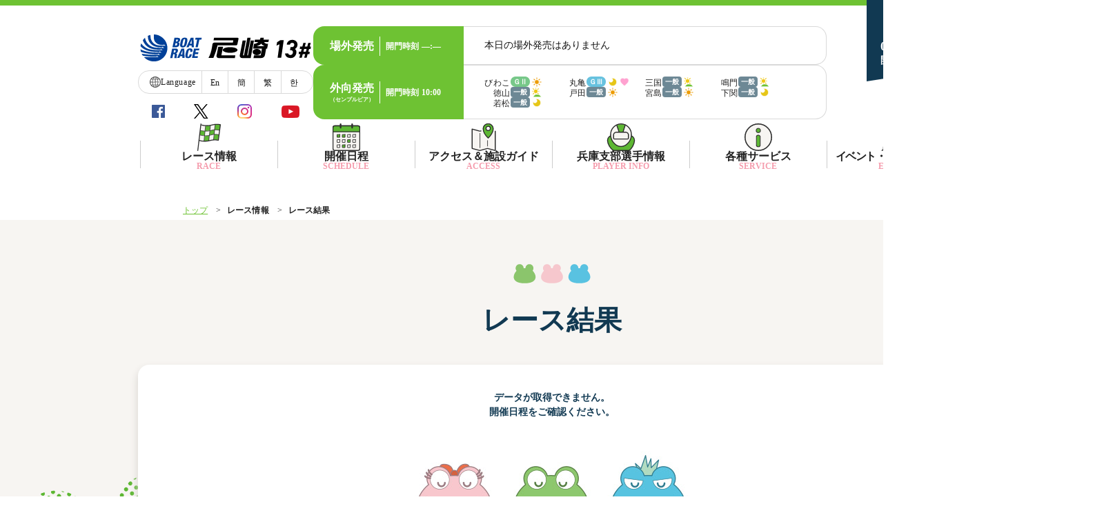

--- FILE ---
content_type: text/html; charset=UTF-8
request_url: https://boatrace-amagasaki.jp/modules/raceinfo/?page=index_resultlist&resultday=20230929
body_size: 32587
content:


<!DOCTYPE html>
<html lang="ja">
	<head>
		<meta charset="UTF-8" />
		

		<!-- Google Tag Manager -->
		<script>(function(w,d,s,l,i){w[l]=w[l]||[];w[l].push({'gtm.start':
		new Date().getTime(),event:'gtm.js'});var f=d.getElementsByTagName(s)[0],
		j=d.createElement(s),dl=l!='dataLayer'?'&l='+l:'';j.async=true;j.src=
		'https://www.googletagmanager.com/gtm.js?id='+i+dl;f.parentNode.insertBefore(j,f);
		})(window,document,'script','dataLayer','GTM-TLSX9N8T');</script>
		<!-- End Google Tag Manager -->
		
		<!-- Google Tag Manager -->
		<script>(function(w,d,s,l,i){w[l]=w[l]||[];w[l].push({'gtm.start':
		new Date().getTime(),event:'gtm.js'});var f=d.getElementsByTagName(s)[0],
		j=d.createElement(s),dl=l!='dataLayer'?'&l='+l:'';j.async=true;j.src=
		'https://www.googletagmanager.com/gtm.js?id='+i+dl;f.parentNode.insertBefore(j,f);
		})(window,document,'script','dataLayer','GTM-KPQPBC3');</script>
		<!-- End Google Tag Manager -->
		
		<!-- Google Tag Manager -->
		<meta http-equiv="Content-Security-Policy:  script-src https://www.googletagmanager.com https://tagassistant.google.com;
img-src https://www.googletagmanager.com https://ssl.google-analytics.com;
frame-src https://www.googletagmanager.com https://tagassistant.google.com;
connect-src https://*.google-analytics.com https://www.google-analytics.com;">
<!-- End Google Tag Manager -->

		<title>ボートレース尼崎 Official Site - レース結果</title>
		<!-- <meta name="viewport" content="width=device-width,initial-scale=1"> -->
		<meta name="viewport" content="width=1600px">
		<meta name="description" content="BOAT RACE 尼崎公式サイト。レース情報から最新のトピックスまでファン必見の情報が満載です。" />
		<meta name="keywords" content="尼崎競艇,競艇,kyotei,kyoutei,競艇場,boatrace,boat,ボートレース尼崎,ボートレース,尼崎,ボートレース場,兵庫" />

		<meta name="author" content="BoatRace amagasaki" lang="ja" />
		<meta name="copyright" content="© BOATRACE AMAGASAKI. All rights reserved." />
		<meta name="robots" content="INDEX,FOLLOW" />
		<meta http-equiv="X-UA-Compatible" content="IE=edge,chrome=1" />
		<meta name="format-detection" content="telephone=no" />

		<link rel="shortcut icon" type="image/x-icon" href="/favicon.ico" />
		<link rel="shortcut icon" type="image/x-icon" href="/apple-touch-icon.png" />
		
		<link rel="stylesheet" href="/common_layout/css/color.css?ver=1.0.4">
		<link rel="stylesheet" href="/common_layout/css/font.css?ver=1.0.4">
		<link rel="stylesheet" href="/resources/assets/css/reset.css?ver=1.0.4">
		<link rel="stylesheet" href="/resources/assets/css/common_parts.css?ver=1.0.4">
		<link rel="stylesheet" href="/resources/assets/css/common13.css?ver=1.0.4">
		<link rel="stylesheet" href="/resources/assets/css/main.min.css?ver=1.0.4">
		  <link rel="stylesheet" href="/modules/raceinfo/css/resultlist.css?ver=1.0.4">		
		<script src="/resources/assets/js/jquery-3.6.0.min.js"></script>
		<script src="/resources/assets/js/common13.js?ver=1.0.2"></script>
		<script src="/resources/assets/js/slick.js?ver=1.0.2"></script>
		
	</head>
	

	<body class="race-close body_raceinfo_resultlist">

		

		<!-- Google Tag Manager (noscript) -->
		<noscript><iframe src="https://www.googletagmanager.com/ns.html?id=GTM-KPQPBC3" height="0" width="0" style="display:none;visibility:hidden"></iframe></noscript>
		<!-- End Google Tag Manager (noscript) -->

		<!-- Google Tag Manager (noscript) -->
		<noscript><iframe src="https://www.googletagmanager.com/ns.html?id=GTM-TLSX9N8T" height="0" width="0" style="display:none;visibility:hidden"></iframe></noscript>
		<!-- End Google Tag Manager (noscript) -->

		<!-- ▼▼▼ コンテンツのヘッダー(共通部分) ▼▼▼ -->
		<header class="w_fill">
			<div class="c_header_info_wrapper">
				<div class="c_header_info w_content">
					<!-- ★★★ 今日の日付と開催状況 ★★★ -->
					<div class='c_header_dateinfo'>
						<img class='c_header_ribbon' src='/cdn/pc/images/common/ribbon_hikaisai.png' alt='非開催'>						<div class="c_header_date"  >01/21（水）<span class="kaimon_ttl">開門時刻</span><span class="kaimon_time">—:—</span></div>					</div>
					<div class="c_header_left_block state-close">
						<!-- ★★★ ヘッダLogo ★★★ -->
													<div class="c_header_jo_logo"><a class="header_jo_logo" href="/"><img src="/cdn/pc/images/common/logo.svg" alt="BOATRACE 尼崎"></a>BOATRACE 尼崎</div>
												<div class='header_lang_menu c_footer_global_lang_menu'>
								<ul class='global_lang_menu'>
									<li class='item_lang_menu'>
										<span class='global_lang_menu_ttl'>
											<img src="/cdn/pc/images/common/ico_globe.svg?ver='.IMG_VER'" alt="地球儀の画像" />
												<span class='global_lang_menu_title'>Language</span>
										</span>
									</li>
									<li class='item_lang_menu'><a href="/modules/lang/">En</a></li>
									<li class='item_lang_menu'><a href="/modules/lang/?page=index_cchinese_sub">簡</a></li>
									<li class='item_lang_menu'><a href="/modules/lang/?page=index_tchinese_sub">繁</a></li>
									<li class='item_lang_menu'><a href="/modules/lang/?page=index_korean_sub">한</a></li>
								</ul>
						</div>
		<div class="header_sns_content">
		<a href="https://www.facebook.com/boatraceamagasaki" target="_blank">
			<img src="/cdn/pc/images/top/ico-header-fb.png"  alt="Facebook" />
		</a>
		<a  href="https://twitter.com/AMABOATRACE" target="_blank">
			<img src="/cdn/pc/images/top/ico-header-x.png" alt="X" />
		</a>
		<a href="https://www.instagram.com/ama_boatrace/" target="_blank">
			<img src="/cdn/pc/images/top/ico-header-insta.png" alt="Instagram" />
		</a>
		<a  href="https://www.youtube.com/channel/UC-vpH4QQKPwsqsbESOfNgZQ" target="_blank">
			<img src="/cdn/pc/images/top/ico-header-youtube.png" alt="YouTube" />
		</a>
	</div>
					</div>

					<div class="c_header_right_block">
					<!-- ★★★ 発売情報 ★★★ -->
					
<!-- ▼▼▼ 発売エリアレイアウト生成 ▼▼▼ -->
<div class="c_header_hatsubai">
    <div class="hatsubai_block jogai">
        <div class="hatsubai_header">
            <span class="item_title hatsubai_jogai_area">場外発売</span>
            <div class="item_kaimon">
				<span>開門時刻</span>
				<span class="item_time">—:—</span>
			</div>
        </div>
        <div class="hatsubai_data">
            <ul class="hatsubai_data_list">
                <li class="__nodata">本日の場外発売はありません</li>            </ul>
        </div>
    </div>
    <div class="hatsubai_block sotomuke">
        <div class="hatsubai_header">
			<div class="hatsubai_sotomuke_area">
				<span class="item_title">外向発売</span>
				<span class="item_title_small">（センプルピア）</span>
			</div>
            <div class="item_kaimon">開門時刻<span class="item_time">10:00</span></div>
        </div>
        <div class="hatsubai_data">
            <ul class="hatsubai_data_list">
                			<li>
				<div class="jo_grade_area">
					<span class="item_jo">びわこ</span>
					<span class="par-ico_grade col-G2">ＧⅡ</span>
				</div>
				<i class='mark is-day'></i>
				
			</li>			<li>
				<div class="jo_grade_area">
					<span class="item_jo">丸亀</span>
					<span class="par-ico_grade col-G3">ＧⅢ</span>
				</div>
				<i class='mark is-nighter'></i>
				<i class='mark is-lady'></i>
			</li>			<li>
				<div class="jo_grade_area">
					<span class="item_jo">三国</span>
					<span class="par-ico_grade col-IP">一般</span>
				</div>
				<i class='mark is-morning'></i>
				
			</li>			<li>
				<div class="jo_grade_area">
					<span class="item_jo">鳴門</span>
					<span class="par-ico_grade col-IP">一般</span>
				</div>
				<i class='mark is-morning'></i>
				
			</li>			<li>
				<div class="jo_grade_area">
					<span class="item_jo">徳山</span>
					<span class="par-ico_grade col-IP">一般</span>
				</div>
				<i class='mark is-morning'></i>
				
			</li>			<li>
				<div class="jo_grade_area">
					<span class="item_jo">戸田</span>
					<span class="par-ico_grade col-IP">一般</span>
				</div>
				<i class='mark is-day'></i>
				
			</li>			<li>
				<div class="jo_grade_area">
					<span class="item_jo">宮島</span>
					<span class="par-ico_grade col-IP">一般</span>
				</div>
				<i class='mark is-day'></i>
				
			</li>			<li>
				<div class="jo_grade_area">
					<span class="item_jo">下関</span>
					<span class="par-ico_grade col-IP">一般</span>
				</div>
				<i class='mark is-nighter'></i>
				
			</li>			<li>
				<div class="jo_grade_area">
					<span class="item_jo">若松</span>
					<span class="par-ico_grade col-IP">一般</span>
				</div>
				<i class='mark is-nighter'></i>
				
			</li>            </ul>
        </div>
    </div>
</div>
<!-- ▲▲▲ 発売エリアレイアウト生成 ▲▲▲ -->					</div>
				</div>
			</div>
			<!-- ★★★ ヘッダーメニュー ★★★ -->
			<div class="c_header_menu">
				<div class="c_header_menu_wrapper w_content">
					<div class="c_header_menu_main_block"> 
<div class="ctg_menu_title_wrapper"><img class="ctg_menu_img" src="/cdn/pc/images/common/ico_race.svg" alt="レース情報"><div class="ctg_menu_title"><span class="ctg_menu_main_title">レース情報</span><span class="ctg_menu_sub_title">RACE</span></div></div> 
<div class="header_menu_list header_menu_raceinfo"> 
<ul class="ctg_raceinfo js-ctg_tabs"> 
<li class="js-tab">	
										<a href="/modules/raceinfo/"><span class="ctg_link_text">シリーズインデックス</span>
										</a>
									</li> 
<li class="js-tab">	
										<a href="/modules/raceinfo/?page=index_tenbo"><span class="ctg_link_text">レース展望</span>
										</a>
									</li> 
<li class="js-tab">	
										<a href="/modules/raceinfo/?page=index_resultlist"><span class="ctg_link_text">レース結果</span>
										</a>
									</li> 
<li class="js-tab">	
										<a href="/modules/datafile/"><span class="ctg_link_text">モーターランキング</span>
										</a>
									</li> 
<li class="js-tab">	
										<a href="/modules/datafile/?page=index_boat"><span class="ctg_link_text">ボートデータ</span>
										</a>
									</li> 
<li class="js-tab">	
										<a href="/modules/datafile/?page=index_deme"><span class="ctg_link_text">出目データ</span>
										</a>
									</li> 
<li class="js-tab">	
										<a href="/modules/raceinfo/?page=index_pdf"><span class="ctg_link_text">出走表・前日予想PDF</span>
										</a>
									</li> 
<li class="js-tab">	
										<a href="/modules/raceinfo/?page=index_timerank"><span class="ctg_link_text">モーター抽選結果・<br>前検タイムランキング</span>
										</a>
									</li> 
<li class="js-tab">	
										<a href="/modules/raceinfo/?page=index_tokutenrank"><span class="ctg_link_text">得点率ランキング</span>
										</a>
									</li> 
<li class="js-tab">	
										<a href="/modules/raceinfo/?page=index_racecourse"><span class="ctg_link_text">進入コース別選手成績</span>
										</a>
									</li> 
<li class="js-tab">	
										<a href="/modules/datafile/?page=index_suimen"><span class="ctg_link_text">水面特性・進入コース別情報</span>
										</a>
									</li> 
<li class="js-tab">	
										<a href="/modules/datafile/?page=index_syokin"><span class="ctg_link_text">賞金ランキング</span>
										</a>
									</li> 
<li class="js-tab">	
										<a href="https://www.boatrace.jp/owpc/pc/data/racersearch/index" rel="noopener" target="_blank"><span class="ctg_link_text">選手検索</span>
										</a>
									</li> 
</ul> 
<div class="header_menu_list_boat"></div> 
</div> 
</div> 
<div class="c_header_menu_main_block"> 
<a href="/modules/cal/" class="ctg_menu_title_wrapper"><img class="ctg_menu_img" src="/cdn/pc/images/common/ico_schedule.svg" alt="開催日程"><div class="ctg_menu_title link_menu"><span class="ctg_menu_main_title">開催日程</span><span class="ctg_menu_sub_title">SCHEDULE</span></div></a> 
</div> 
<div class="c_header_menu_main_block"> 
<div class="ctg_menu_title_wrapper"><img class="ctg_menu_img" src="/cdn/pc/images/common/ico_access.svg" alt="アクセス＆施設ガイド"><div class="ctg_menu_title"><span class="ctg_menu_main_title">アクセス＆施設ガイド</span><span class="ctg_menu_sub_title">ACCESS</span></div></div> 
<div class="header_menu_list header_menu_access"> 
<ul class="ctg_access js-ctg_tabs"> 
<li class="js-tab">	
										<a href="/modules/access/"><span class="ctg_link_text">所在地・アクセス方法</span>
										</a>
									</li> 
<li class="js-tab">	
										<a href="/modules/access/?page=index_timetable"><span class="ctg_link_text">ファン送迎バス時刻表</span>
										</a>
									</li> 
<li class="js-tab">	
										<a href="/modules/access/?page=index_facility"><span class="ctg_link_text">施設案内</span>
										</a>
									</li> 
<li class="js-tab">	
										<a href="/modules/access/?page=index_payseat"><span class="ctg_link_text">有料席について</span>
										</a>
									</li> 
</ul> 
<div class="header_menu_list_boat"></div> 
</div> 
</div> 
<div class="c_header_menu_main_block"> 
<div class="ctg_menu_title_wrapper"><img class="ctg_menu_img" src="/cdn/pc/images/common/ico_player_info.svg" alt="兵庫支部選手情報"><div class="ctg_menu_title"><span class="ctg_menu_main_title">兵庫支部選手情報</span><span class="ctg_menu_sub_title">PLAYER INFO</span></div></div> 
<div class="header_menu_list header_menu_racers"> 
<ul class="ctg_racers js-ctg_tabs"> 
<li class="js-tab">	
										<a href="/modules/racers/"><span class="ctg_link_text">兵庫支部選手一覧</span>
										</a>
									</li> 
<li class="js-tab">	
										<a href="/modules/racers/?page=index_shibu_winner"><span class="ctg_link_text">兵庫支部選手優勝実績</span>
										</a>
									</li> 
<li class="js-tab">	
										<a href="/modules/racers/?page=index_racer_list"><span class="ctg_link_text">兵庫支部選手プロフィール一覧</span>
										</a>
									</li> 
</ul> 
<div class="header_menu_list_boat"></div> 
</div> 
</div> 
<div class="c_header_menu_main_block"> 
<div class="ctg_menu_title_wrapper"><img class="ctg_menu_img" src="/cdn/pc/images/common/ico_information.svg" alt="各種サービス"><div class="ctg_menu_title"><span class="ctg_menu_main_title">各種サービス</span><span class="ctg_menu_sub_title">SERVICE</span></div></div> 
<div class="header_menu_list service_width header_menu_service"> 
<ul class="ctg_service js-ctg_tabs"> 
<li class="js-tab">	
										<a href="/modules/service/"><span class="ctg_link_text">電話投票キャンペーン</span>
										</a>
									</li> 
<li class="js-tab">	
										<a href="/modules/entry/present/"><span class="ctg_link_text">月1プレゼント</span>
										</a>
									</li> 
<li class="js-tab">	
										<a href="/modules/service/?page=index_cashless"><span class="ctg_link_text">キャッシュレスカード</span>
										</a>
									</li> 
<li class="js-tab">	
										<a href="/modules/service/?page=index_mooovi"><span class="ctg_link_text">Moooviあまがさき</span>
										</a>
									</li> 
<li class="js-tab">	
										<a href="/modules/service/?page=index_official_sns"><span class="ctg_link_text">ボートレース尼崎公式SNS</span>
										</a>
									</li> 
<li class="js-tab">	
										<a href="/modules/service/?page=index_mascot"><span class="ctg_link_text">場内販売グッズ及び<br>マスコットキャラクター<br>紹介コーナー</span>
										</a>
									</li> 
</ul> 
<div class="header_menu_list_boat"></div> 
</div> 
</div> 
<div class="c_header_menu_main_block"> 
<a href="/modules/event/" class="ctg_menu_title_wrapper"><img class="ctg_menu_img" src="/cdn/pc/images/common/ico_event_service.svg" alt="イベント・ファンサービス"><div class="ctg_menu_title link_menu event_font_size"><span class="ctg_menu_main_title">イベント・ファンサービス</span><span class="ctg_menu_sub_title">EVENTS</span></div></a> 
</div> <!-- ◀◀◀ ヘッダーメニューを表示します(共通部分) -->
				</div>
			</div>
		</header>
		<!-- ▲▲▲ コンテンツのヘッダー(共通部分) ▲▲▲ -->


		<!-- ▼▼▼ メインコンテンツ ▼▼▼ -->
		<div id="maincontainer" class="w_fill second_page_container">
			<div class="maincontainer_wrapper">
				<!-- ここからパンくず ▶▶▶ -->
									<div class="breadcrumbs">
						<ul class="w_content"><li class="pankuzu_li"><a href="/" alt="トップを開く">トップ</a></li><li class="pankuzu_li">レース情報</li><li>レース結果</li></ul>
					</div>
					<div class="c_second_page_title">
							<img class="c_second_page_titler_svg" src="/cdn/pc/images/common/ico_h1_decoration.svg">
							<h1 class="second_page_title">レース結果</h1>
							</div>									<main>

<div id="com_content_wrapper" class="w_content">
    <div class="com_content w_content">
                <div class="com_content_inner">
            <div class="category_resultlist">
                <link rel='stylesheet' href='/resources/assets/css/sorry.css?ver=1.0.4' type='text/css'><div class="sorry_contents">                <div class="sorry info">
                    <div class="sorry_info">
                        <p>データが取得できません。<br>開催日程をご確認ください。</p>
                    </div>
                    <div class="sorry_image"><img src="/cdn/pc/images/sorry/img_sorry.png"></div>
                    <div class="sorry_link_wrap"><a href="/" class="par-btn01">TOPへ戻る</a></div>
                </div></div>            </div>
        </div>
    </div>
</div>
				</main>
			</div>
		</div>
		<!-- ▲▲▲ メインコンテンツ ▲▲▲ -->

		<!-- ▼▼▼ コンテンツのフッター(共通部分) ▼▼▼ -->
		<footer class="w_fill">			
			<div class="c_footer_menu w_fill">
				<!-- フッターバナーエリア！ -->
				<section class="w_fill top_footer_banner_content">
					<div class="top_footer_wave_img"></div>
					<div class="top_footer_banner_wrapper">
						
					            <div class="top_footer_banner_inner_content">
                <ul class="top_footerbnr_list"><li class='top_footerbnr'><a href='https://amagasaki.brcp.jp/bbc' target='_blank'><img src='/uploads/cdn/banner/footer_banner/data/20260122_bbc.jpg?ver=20260114163725' alt='尼崎BBC特設サイト'></a></li><li class='top_footerbnr'><a href='https://gamble-shindan.com/?utm_source=sitelink&utm_medium=banner&utm_campaign=boatrace202203/' target='_blank'><img src='/uploads/cdn/banner/footer_banner/data/selfcheck.png?ver=20260114163725' alt='セルフチェック'></a></li><li class='top_footerbnr'><a href='https://www.boatrace.jp/bosyu/?utm_source=link&utm_medium=tb13&utm_campaign=tbnew' target='_blank'><img src='/uploads/cdn/banner/footer_banner/data/2019teleboat.jpg?ver=20260114163725' alt='テレボート'></a></li><li class='top_footerbnr'><a href='https://sup.jlc.ne.jp/index.php' target='_blank'><img src='/uploads/cdn/banner/footer_banner/data/sapri.jpg?ver=20260114163725' alt='レジャチャンサプリ'></a></li><li class='top_footerbnr'><a href='https://www.boatrace.jp/yamato/pc/extra/bosyu/index.html' target='_blank'><img src='/uploads/cdn/banner/footer_banner/data/bosyu.jpg?ver=20260114163725' alt='レーサー募集'></a></li><li class='top_footerbnr'><a href='https://www.facebook.com/boatracePR' target='_blank'><img src='/uploads/cdn/banner/footer_banner/data/boatrace-kouhou.gif?ver=20260114163725' alt='ボートレース広報'></a></li><li class='top_footerbnr'><a href='http://www.boatrace-pr.jp/' target='_blank'><img src='/uploads/cdn/banner/footer_banner/data/shinkoukai.jpg?ver=20260114163725' alt='振興会'></a></li><li class='top_footerbnr'><a href='https://www.boatrace.jp/extent/pc/teichan/' target='_blank'><img src='/uploads/cdn/banner/footer_banner/data/2024teichan.gif?ver=20260114163725' alt='ていちゃん'></a></li><li class='top_footerbnr'><a href='http://www.nippon-foundation.or.jp/' target='_blank'><img src='/uploads/cdn/banner/footer_banner/data/nihonzaidan.png?ver=20260114163725' alt='日本財団'></a></li><li class='top_footerbnr'><a href='/modules/news/?page=index_info_detail&page_id=info&news_id=000485' target='_self'><img src='/uploads/cdn/banner/footer_banner/data/img_footer_oshirase1.jpg?ver=20260114163725' alt='お客さま相談窓口'></a></li><li class='top_footerbnr'><a href='https://www.bs-tvtokyo.co.jp/boatracespirits/' target='_blank'><img src='/uploads/cdn/banner/footer_banner/data/boatracespirits.jpg?ver=20260114163725' alt='全力YELLボートレーススピッツ'></a></li></ul>
            </div>
					</div>
				</section>
				<div class="w_content footer_content">
					<div class="c_footer_menu_jotitle"><img src="/cdn/pc/images/common/logo_w.svg" alt="BOAT RACE 尼崎">
						<div class="c_footer_contactinfo_wrapper">
							<div class="c_footer_fansupport">
								<div class="fansupport_left">
									<p class="fansupport_txt">HPに関するお問い合わせ</p>
									<div class="fansupport_contact">050-3499-0361</div>
								</div>
							</div>
							<a href="/sp" target="_blank">
								<div class="c_footer_smartph">
									<span class="c_footer_smartph_txt">ボートレース尼崎<br>スマートフォンサイト</span>
									<img class="ico_circle_arrow" src="/cdn/pc/images/common/ico_circle_arrow_g.svg" alt="緑の矢印">
								</div>
							</a>
							<div class='c_footer_global_lang_menu'>
								<ul class='global_lang_menu'>
									<li class='item_lang_menu'>
										<span class='global_lang_menu_ttl'>
											<img src="/cdn/pc/images/common/ico_globe.svg?ver='.IMG_VER'" alt="地球儀の画像" />
												<span class='global_lang_menu_title'>Language</span>
										</span>
									</li>
									<li class='item_lang_menu'><a href="/modules/lang/">En</a></li>
									<li class='item_lang_menu'><a href="/modules/lang/?page=index_cchinese_sub">簡</a></li>
									<li class='item_lang_menu'><a href="/modules/lang/?page=index_tchinese_sub">繁</a></li>
									<li class='item_lang_menu'><a href="/modules/lang/?page=index_korean_sub">한</a></li>
								</ul>
							</div>	
						</div>
					</div>
					<div class="c_footer_global_menu">
						<nav class="c_footer_menu_main">
							<div class="ctg_menu_title_raceinfo"> 
<div class="ctg_menu_title_wrapper"><span class="ctg_menu_border"></span><span class="ctg_menu_title">レース情報</span></div> 
<ul class="ctg_raceinfo"> 
<li><img class="ctg_menu_white_img" src="/cdn/pc/images/common/ico_arrow_w.svg" alt="白い矢印"><a href="/modules/raceinfo/">シリーズインデックス</a></li> 
<li><img class="ctg_menu_white_img" src="/cdn/pc/images/common/ico_arrow_w.svg" alt="白い矢印"><a href="/modules/raceinfo/?page=index_tenbo">レース展望</a></li> 
<li><img class="ctg_menu_white_img" src="/cdn/pc/images/common/ico_arrow_w.svg" alt="白い矢印"><a href="/modules/raceinfo/?page=index_resultlist">レース結果</a></li> 
<li><img class="ctg_menu_white_img" src="/cdn/pc/images/common/ico_arrow_w.svg" alt="白い矢印"><a href="/modules/datafile/">モーターランキング</a></li> 
<li><img class="ctg_menu_white_img" src="/cdn/pc/images/common/ico_arrow_w.svg" alt="白い矢印"><a href="/modules/datafile/?page=index_boat">ボートデータ</a></li> 
<li><img class="ctg_menu_white_img" src="/cdn/pc/images/common/ico_arrow_w.svg" alt="白い矢印"><a href="/modules/datafile/?page=index_deme">出目データ</a></li> 
<li><img class="ctg_menu_white_img" src="/cdn/pc/images/common/ico_arrow_w.svg" alt="白い矢印"><a href="/modules/raceinfo/?page=index_pdf">出走表・前日予想PDF</a></li> 
<li><img class="ctg_menu_white_img" src="/cdn/pc/images/common/ico_arrow_w.svg" alt="白い矢印"><a href="/modules/raceinfo/?page=index_timerank">モーター抽選結果・<br>前検タイムランキング</a></li> 
<li><img class="ctg_menu_white_img" src="/cdn/pc/images/common/ico_arrow_w.svg" alt="白い矢印"><a href="/modules/raceinfo/?page=index_tokutenrank">得点率ランキング</a></li> 
<li><img class="ctg_menu_white_img" src="/cdn/pc/images/common/ico_arrow_w.svg" alt="白い矢印"><a href="/modules/raceinfo/?page=index_racecourse">進入コース別選手成績</a></li> 
<li><img class="ctg_menu_white_img" src="/cdn/pc/images/common/ico_arrow_w.svg" alt="白い矢印"><a href="/modules/datafile/?page=index_suimen">水面特性・進入コース別情報</a></li> 
<li><img class="ctg_menu_white_img" src="/cdn/pc/images/common/ico_arrow_w.svg" alt="白い矢印"><a href="/modules/datafile/?page=index_syokin">賞金ランキング</a></li> 
<li><img class="ctg_menu_white_img" src="/cdn/pc/images/common/ico_arrow_w.svg" alt="白い矢印"><a href="https://www.boatrace.jp/owpc/pc/data/racersearch/index" rel="noopener" target="_blank">選手検索</a></li> 
</ul> 
</div> 
<div class="ctg_menu_title_subinfo_area"> 
<div class="ctg_menu_title_subitem"> 
<div class="ctg_menu_title_wrapper"><span class="ctg_menu_border"><span class="ctg_menu_title">開催日程</span></div> 
<ul class="ctg_wrapper ctg_c"> 
<li><img class="ctg_menu_white_img" src="/cdn/pc/images/common/ico_arrow_w.svg" alt="白い矢印"><a href="/modules/cal/">開催日程</a></li> 
</ul> 
</div> 
<div class="ctg_menu_title_subitem"> 
<div class="ctg_menu_title_wrapper"><span class="ctg_menu_border"><span class="ctg_menu_title">アクセス＆施設ガイド</span></div> 
<ul class="ctg_wrapper ctg_access"> 
<li><img class="ctg_menu_white_img" src="/cdn/pc/images/common/ico_arrow_w.svg" alt="白い矢印"><a href="/modules/access/">所在地・アクセス方法</a></li> 
<li><img class="ctg_menu_white_img" src="/cdn/pc/images/common/ico_arrow_w.svg" alt="白い矢印"><a href="/modules/access/?page=index_timetable">ファン送迎バス時刻表</a></li> 
<li><img class="ctg_menu_white_img" src="/cdn/pc/images/common/ico_arrow_w.svg" alt="白い矢印"><a href="/modules/access/?page=index_facility">施設案内</a></li> 
<li><img class="ctg_menu_white_img" src="/cdn/pc/images/common/ico_arrow_w.svg" alt="白い矢印"><a href="/modules/access/?page=index_payseat">有料席について</a></li> 
</ul> 
</div> 
<div class="ctg_menu_title_subitem"> 
<div class="ctg_menu_title_wrapper"><span class="ctg_menu_border"><span class="ctg_menu_title">兵庫支部選手情報</span></div> 
<ul class="ctg_wrapper ctg_racers"> 
<li><img class="ctg_menu_white_img" src="/cdn/pc/images/common/ico_arrow_w.svg" alt="白い矢印"><a href="/modules/racers/">兵庫支部選手一覧</a></li> 
<li><img class="ctg_menu_white_img" src="/cdn/pc/images/common/ico_arrow_w.svg" alt="白い矢印"><a href="/modules/racers/?page=index_shibu_winner">兵庫支部選手優勝実績</a></li> 
<li><img class="ctg_menu_white_img" src="/cdn/pc/images/common/ico_arrow_w.svg" alt="白い矢印"><a href="/modules/racers/?page=index_racer_list">兵庫支部選手プロフィール一覧</a></li> 
</ul> 
</div> 
<div class="ctg_menu_title_subitem"> 
<div class="ctg_menu_title_wrapper"><span class="ctg_menu_border"><span class="ctg_menu_title">各種サービス</span></div> 
<ul class="ctg_wrapper ctg_service"> 
<li><img class="ctg_menu_white_img" src="/cdn/pc/images/common/ico_arrow_w.svg" alt="白い矢印"><a href="/modules/service/">電話投票キャンペーン</a></li> 
<li><img class="ctg_menu_white_img" src="/cdn/pc/images/common/ico_arrow_w.svg" alt="白い矢印"><a href="/modules/entry/present/">月1プレゼント</a></li> 
<li><img class="ctg_menu_white_img" src="/cdn/pc/images/common/ico_arrow_w.svg" alt="白い矢印"><a href="/modules/service/?page=index_cashless">キャッシュレスカード</a></li> 
<li><img class="ctg_menu_white_img" src="/cdn/pc/images/common/ico_arrow_w.svg" alt="白い矢印"><a href="/modules/service/?page=index_mooovi">Moooviあまがさき</a></li> 
<li><img class="ctg_menu_white_img" src="/cdn/pc/images/common/ico_arrow_w.svg" alt="白い矢印"><a href="/modules/service/?page=index_official_sns">ボートレース尼崎公式SNS</a></li> 
<li><img class="ctg_menu_white_img" src="/cdn/pc/images/common/ico_arrow_w.svg" alt="白い矢印"><a href="/modules/service/?page=index_mascot">場内販売グッズ及びマスコット<br>キャラクター紹介コーナー</a></li> 
</ul> 
</div> 
<div class="ctg_menu_title_subitem"> 
<div class="ctg_menu_title_wrapper"><span class="ctg_menu_border"><span class="ctg_menu_title">初心者の方へ</span></div> 
<ul class="ctg_wrapper ctg_beginner"> 
<li><img class="ctg_menu_white_img" src="/cdn/pc/images/common/ico_arrow_w.svg" alt="白い矢印"><a href="/modules/beginner/">ボートレースの基礎知識</a></li> 
<li><img class="ctg_menu_white_img" src="/cdn/pc/images/common/ico_arrow_w.svg" alt="白い矢印"><a href="/modules/beginner/?page=index_industry">ボートレース業界の仕組み</a></li> 
<li><img class="ctg_menu_white_img" src="/cdn/pc/images/common/ico_arrow_w.svg" alt="白い矢印"><a href="/modules/beginner/?page=index_netvote">インターネット投票の楽しみ方</a></li> 
</ul> 
</div> 
<div class="ctg_menu_title_subitem"> 
<div class="ctg_menu_title_wrapper"><span class="ctg_menu_border"><span class="ctg_menu_title">インフォメーション</span></div> 
<ul class="ctg_wrapper ctg_e"> 
<li><img class="ctg_menu_white_img" src="/cdn/pc/images/common/ico_arrow_w.svg" alt="白い矢印"><a href="/modules/news/">インフォメーション</a></li> 
<li><img class="ctg_menu_white_img" src="/cdn/pc/images/common/ico_arrow_w.svg" alt="白い矢印"><a href="/modules/event/">イベント・ファンサービス</a></li> 
</ul> 
</div> 
</div><!-- ◀◀◀ フッターメニューを表示します(共通部分) -->
						</nav>
					</div>
					<div class='footer_scroll_top'>
						<a id='js-scroll-top' class='item-scroll-top' href='javascript:void(0);'>
						</a>
				</div>
				</div>
			</div>
			<div class="c_footer_general w_fill">
				<div class="w_content c_footer_general_wrapper">
					<div class="c_footer_menu_other">
						<a class="c_footer_menu_other_link" href="/modules/other/"><img class="c_footer_menu_other_link_img" src="/cdn/pc/images/common/ico_footerlink_arrow.svg" alt="黒い矢印"><span>リンク</span></a><!--
							--><a class="c_footer_menu_other_link" href="/modules/other/?page=index_faq"><img class="ctg_menu_white_img" src="/cdn/pc/images/common/ico_footerlink_arrow.svg" alt="黒い矢印"><span>よくある質問</span></a><!--
							--><a class="c_footer_menu_other_link" href="/modules/other/?page=index_pinfo"><img class="ctg_menu_white_img" src="/cdn/pc/images/common/ico_footerlink_arrow.svg" alt="黒い矢印"><span>個人情報の取り扱いについて</span></a><!--
							--><a class="c_footer_menu_other_link" href="/modules/entry/contact/"><img class="ctg_menu_white_img" src="/cdn/pc/images/common/ico_footerlink_arrow.svg" alt="黒い矢印"><span>お問い合わせ</span></a><!--
							--><a class="c_footer_menu_other_link" href="/modules/other/?page=index_sitemap"><img class="ctg_menu_white_img" src="/cdn/pc/images/common/ico_footerlink_arrow.svg" alt="黒い矢印"><span>サイトマップ</span></a><!--
							--><a class="c_footer_menu_other_link" href="/modules/other/?page=index_kankyo"><img class="ctg_menu_white_img" src="/cdn/pc/images/common/ico_footerlink_arrow.svg" alt="黒い矢印"><span>推奨環境</span></a>

					</div>
					<div class="c_footer_copy">
						<!-- <address><span class="copy_mark">©︎</span> BOATRACE MIKUNI. All rights reserved.</address> -->
						<address>©BOATRACE AMAGASAKI All rights reserved.</address>
					</div>
				</div>
			</div>
			<!-- <div class='footer_scroll_top'><a id='js-scroll-top' class='item-scroll-top' href='javascript:void(0);'>TOP</a></div> -->
		</footer>
		<!-- ▲▲▲ コンテンツのフッター(共通部分) ▲▲▲ -->
	</body>
</html>

--- FILE ---
content_type: text/css
request_url: https://boatrace-amagasaki.jp/common_layout/css/color.css?ver=1.0.4
body_size: 5828
content:
@charset "UTF-8";

/*******************************************/
/** PC・SP 共通カラー
/*******************************************/
:root {
	--black: #222;
	--green: #6EC233;
	--gray: #D9D9D9;
}


/**********************************
 艇のカラー
***********************************/
.tei_color1{background-color: var(--TEI_COLOR_1, #FFF) !important; color: #222 !important;}
.tei_color2{background-color: var(--TEI_COLOR_2, #646464) !important; color: #ffffff !important;}
.tei_color3{background-color: var(--TEI_COLOR_3, #DC505A) !important; color: #ffffff !important;}
.tei_color4{background-color: var(--TEI_COLOR_4, #32A0D2) !important; color: #ffffff !important;}
.tei_color5{background-color: var(--TEI_COLOR_5, #F0C816) !important; color: #222 !important;}
.tei_color6{background-color: var(--TEI_COLOR_6, #78B446) !important; color: #ffffff !important;}

/**********************************
 艇のサブカラー
***********************************/
.tei_sub_color1{background-color: #FFFFFF !important;}
.tei_sub_color2{background-color: #F2F2F2 !important;}
.tei_sub_color3{background-color: #FFF2F2 !important;}
.tei_sub_color4{background-color: #E6F7FF !important;}
.tei_sub_color5{background-color: #FFFBE8 !important;}
.tei_sub_color6{background-color: #EEFFE1 !important;}

/**********************************
 買い目カラー
***********************************/
.col-num_1,
.ico_num.num1,
.ico_num.imp-num1{ /* 1 */
	color: #222222;
	border-radius: var(----margin_xs, 4px);
	border: 1px solid var(--BASE_LINE, #D9D9D9);
	background: #FFF;
}
.col-num_2,
.ico_num.num2,
.ico_num.imp-num2{ /* 2 */
	color: #ffffff;
	border-radius: var(----margin_xs, 4px);
	background: var(--TEI_COLOR_2, #646464);
}
.col-num_3,
.ico_num.num3,
.ico_num.imp-num3{ /* 3 */
	color: #ffffff;
	border-radius: var(----margin_xs, 4px);
	background: var(--TEI_COLOR_3, #DC505A);
}
.col-num_4,
.ico_num.num4,
.ico_num.imp-num4{ /* 4 */
	color: #ffffff;
	border-radius: var(----margin_xs, 4px);
	background: var(--TEI_COLOR_4, #32A0D2);
}
.col-num_5,
.ico_num.num5,
.ico_num.imp-num5{ /* 5 */
	color: #222222;
	border-radius: var(----margin_xs, 4px);
	background: var(--TEI_COLOR_5, #F0C816);
}
.col-num_6,
.ico_num.num6,
.ico_num.imp-num6{ /* 6 */
	color: #ffffff;
	border-radius: var(----margin_xs, 4px);
	background: var(--TEI_COLOR_6, #78B446);
}

/**********************************
 グレードアイコン
***********************************/
.col-SG, .col-sg, .par-ico_grade.col-SG, .par-ico_grade.col-sg, .ico-grade.SG, .ico-grade.sg, .com-grade.sg, .com-grade.SG, .ico-grade02.SG, .grade-color_sg, .grade-before_sg:before{background-color: #FF7774 !important;color: #ffffff;}
.col-G1, .col-g1, .par-ico_grade.col-G1, .par-ico_grade.col-g1, .ico-grade.G1, .ico-grade.g1, .com-grade.g1, .com-grade.G1, .ico-grade02.G1, .grade-color_g1, .grade-before_g1:before{background-color: #FF9A12 !important;color: #ffffff;}
.col-G2, .col-g2, .par-ico_grade.col-G2, .par-ico_grade.col-g2, .ico-grade.G2, .ico-grade.g2, .com-grade.g2, .com-grade.G2, .ico-grade02.G2, .grade-color_g2, .grade-before_g2:before{background-color: #77C889 !important;color: #ffffff;}
.col-G3, .col-g3, .par-ico_grade.col-G3, .par-ico_grade.col-g3, .ico-grade.G3, .ico-grade.g3, .com-grade.g3, .com-grade.G3, .ico-grade02.G3, .grade-color_g3, .grade-before_g3:before{background-color: #67C2DF !important;color: #ffffff;}
.col-IP, .col-ip, .par-ico_grade.col-IP, .par-ico_grade.col-ip, .ico-grade.IP, .ico-grade.ip, .com-grade.ip, .com-grade.IP, .ico-grade02.IP, .grade-color_ip, .grade-before_ip:before{background-color: #6D8895 !important;color: #ffffff;}


/**********************************
 N日目の背景色
***********************************/
.color-day  {background-color: #ffe477;}

/**********************************
 中止など alert時の色
***********************************/
/* 背景色 */
.bg-color-alert{
	background-color: #e60617 !important;
	color: #ffffff;
}

/* 赤いテキスト */
.u-accent {
	color: #CD1400 !important;
}

/**********************************
 曜日の色
***********************************/
/* font color */
/* 平日 */
.font-days-state
{color: #000000;}
/* 土曜日 */
.font-days-state-6,
.font-days-state[data-day="6"]
{color: #4595d5 !important;}
/* 日曜日 */
.font-days-state-0,
.font-days-state[data-day="0"],
.font-days-state[data-day="7"]/*祝日番号*/
{color: #F15A7E !important;}

/* background color */
/* 平日 */
.days-state
{background-color: #121212;}
/* 土曜日 */
.days-state-6,
.days-state[data-day="6"]
{background-color: #33A9E7 !important; color: #ffffff !important;}
/* 日曜日 */
.days-state-0,
.days-state[data-day="0"]
{background-color: #E73348 !important; color: #ffffff !important;}
/* 祝日 */
.days-state-7,
.days-state[data-day="7"]/*祝日番号*/
{background-color: #ffffff !important; color: #F15A7E !important;}

/***********************************
 新着情報 NEW 重要事項 INFO UP EVENT
***********************************/
.col-tag_new{background-color: #E73348;color: #ffffff;}
.col-tag_important{background-color: #3375B7;color: #ffffff;}
.col-tag_category{background-color: #6EC233;color: #ffffff;}
.col-tag_event{background-color: #e3e3e3;color: #121212;}
.col-tag_racer{background-color: #e3e3e3;color: #121212;}
.col-tag_fanservice{background-color: #e3e3e3;color: #121212;}

/***********************************
 級別アイコン背景
***********************************/
.col-kyu_A1{background-color: #F15A7E !important;}
.col-kyu_A2{background-color: #FF9A11 !important;}
.col-kyu_B1{background-color: #9FC801 !important;}
.col-kyu_B2{background-color: #5687D4 !important;}

--- FILE ---
content_type: text/css
request_url: https://boatrace-amagasaki.jp/resources/assets/css/reset.css?ver=1.0.4
body_size: 1141
content:
@charset "utf-8";

*{-webkit-tap-highlight-color:rgba(0,0,0,0);outline: none;}

html, body, main, p, div, table, td, th, span, h1, h2, h3, h4, h5, h6, ul, ol, li, img, a, a img, canvas, pre, header, footer, section, article, address{
	margin:0;padding:0;
	text-decoration:none;
	border:0px none transparent;
	font-size:inherit;
	font-weight:inherit;
	font-stretch:inherit;
	font-family:inherit;
	font-style: inherit;
	text-decoration:inherit;
	color:inherit;
	text-align:inherit;
	line-height:inherit;
	letter-spacing: inherit;
	box-sizing:border-box;
}
main, section, article {
	display: block;
}

html, body{
	height:100%;
	width:100%;
	letter-spacing: normal;
	font-weight:normal;
	font-stretch:normal;
	font-family: 'Hiragino Kaku Gothic Pro', 'ヒラギノ角ゴシック Pro', 'Meiryo', 'メイリオ', 'Osaka', 'MS PGothic';
	color: #121212;
	line-height:1.6;
	-webkit-text-size-adjust: none;
}
table{
	border-collapse:collapse;
	border-spacing:0;
}
li {list-style:none;}

a{text-decoration:none; color:#4494d5; cursor:pointer;}

a:hover{
	opacity: 0.7;
	transition: .5s opacity;
}


a *{cursor: inherit;}
td,
th {vertical-align:top;}

--- FILE ---
content_type: text/css
request_url: https://boatrace-amagasaki.jp/resources/assets/css/common13.css?ver=1.0.4
body_size: 28856
content:
@charset "utf-8";

/* ******************** 尼崎サイト用CSS（スタート） ******************** */

/* **********
コンテンツ基準
********** */
html {
	font-size: 10px;
	background: #ffffff;
}
body {
	font-size: 14px;
	position: relative;
	min-width: 1600px;
}
a {
	color: #6EC233;
}
/* ********
コンテンツ幅の設定
******** */
.w_fill { /* 外枠 */
	width: 100%;
}
.w_content { /* 基本サイズ */
	width: 120rem;
	margin:0 auto;
}
.maincontainer_wrapper {
	background-image: url(/cdn/pc/images/common/bg_senpuru_bg_pc.png);
	background-size: 213.4rem 190.3rem;
	background-position: -27rem 2.6rem;
	background-color: #F7F5F2;
}

/* **********
ページ構成
********** */
header {
	display: flex;
	flex-direction: column;
	width: 100%;
	align-items: center;
	gap: 4rem;
}
header .c_header_info_wrapper {
    display: flex;
	width: 100%;
    padding: 0 20rem;
	border-top: 0.8rem solid var(--MAIN_GREEN, #6EC233);
}
header .c_header_info {
	position: relative;
	display: flex;
    align-items: flex-start;
    gap: 3.6rem;
    align-self: stretch;
	margin-top: 3rem;
}

/* 今日の日付と開催状況 */
.c_header_info .c_header_dateinfo {
	position: absolute;
	display: inline-block;
	width: 14.4rem;
	height: 12rem;
    top: -4rem;
    right: 0;
}
.c_header_info .c_header_dateinfo img {
	width: 14.4rem;
	height: 12rem;
}
.c_header_info .c_header_dateinfo .c_header_date {
    position: absolute;
	color: #FFF;
    font-size: 1.8rem;
	line-height: 1.8rem;
    font-weight: 700;
    top: 6rem;
    left: 2rem;
}
.c_header_info .c_header_dateinfo .c_header_date span {
	display: block;
	float: left;
	padding-top: 0.5rem;
	font-size: 1.4rem;
	line-height: 1.4rem;
}
.c_header_info .c_header_dateinfo .c_header_date .kaimon_time {
	margin-left: 0.8rem;
}

/* ヘッダLogo */
.c_header_info .c_header_jo_logo {
	display: flex;
	padding: 1.2rem 0rem;
	flex-direction: column;
	align-items: flex-start;
	gap: 1rem;
	font-size: 0;
}
.c_header_info .c_header_jo_logo a,
.c_header_info .c_header_jo_logo a img {
	width: 25.4rem;
    height: 4rem;
}

/* 発売情報エリア */
.c_header_info .c_header_hatsubai {
	display: flex;
	width: 74.4rem;
    flex-direction: column;
    align-items: flex-start;
    gap: 0.8rem;
}
.c_header_hatsubai .hatsubai_block {
	display: flex;
	width: 100%;
	background: #ffffff;
	min-height: 4.8rem;
}
.c_header_hatsubai .hatsubai_block .hatsubai_header {
	display: flex;
    width: 21.8rem;
    min-height: 4.8rem;
    padding: 0.9rem 1.5rem 0.8rem 1.5rem;
    justify-content: center;
    align-items: center;
    align-self: stretch;
    border-radius: 1.6rem 0rem 0rem 1.6rem;
    background: var(--MAIN_GREEN, #6EC233);
}
.c_header_hatsubai .hatsubai_block .hatsubai_header .item_title {
	color: #FFF;
	font-size: 1.6rem;
	font-weight: 700;
	line-height: 1.6rem; /* 150% */
	padding: 0.6rem 0.8rem;
}
.c_header_hatsubai .hatsubai_block .hatsubai_header .item_kaimon {
    display: flex;
	width: 10.6rem;
    height: var(----margin_l, 2.4rem);
    align-items: center;
    padding-left: 0.8rem;
	padding-right: 0.3rem;
	color: #FFF;
	font-size: 1.2rem;
	font-weight: 700;
	line-height: 1.8rem; /* 150% */
}
.c_header_hatsubai .hatsubai_block .hatsubai_header .item_kaimon .item_time {
	margin-left: 0.4rem;
}
.hatsubai_data .hatsubai_data_list li .item_jo {
	width: 3.8rem;
	color: var(--MAIN_BLACK, #222);
	text-align: right;
	font-size: 1.2rem;
	font-weight: 400;
	line-height: 1;
	letter-spacing: 0.06rem;
	padding-top: 0.2rem;
}
.hatsubai_data .hatsubai_data_list li {
	display: flex;
	width: 11rem;
	align-items: center;
	gap: var(----margin_xs, 0.4rem);
    justify-content: flex-start;
}
.hatsubai_data .hatsubai_data_list li .par-ico_grade {
    display: flex;
    width: 2.8rem;
    height: 1.5rem;
	padding-top: 0.1rem;
    align-items: center;
	justify-content: center;
    border-radius: var(----margin_m, 1.6rem);
    gap: var(----margin_xl, 3.2rem);
	font-size: 1rem;
    font-weight: 700;
	line-height: 1;
}
.hatsubai_data .hatsubai_data_list li .col-IP {
    border-radius: var(----margin_m, 0.4rem);
}
.hatsubai_data .hatsubai_data_list li i.mark {
	display: inline-block;
	vertical-align: middle;
	width: 1.4rem;
	height: 1.4rem;
	background-size: 1.4rem;
	margin-left: 0.3rem;
}
.hatsubai_data .hatsubai_data_list li.__nodata {
	display: block;
	width: 100%;
	margin: 0;
	font-size: 1.4rem;
}
/* 場外発売 */
.c_header_hatsubai .hatsubai_block .hatsubai_header .hatsubai_jogai_area {
    border-right: 0.1rem solid var(--MAIN_WHITE, #FFF);
}
.c_header_hatsubai .hatsubai_data {
	width: 52.6rem;
}
.jogai .hatsubai_data .hatsubai_data_list {
    display: flex;
    min-height: 4.8rem;
    padding: 1.6rem 3rem;
    align-items: center;
    align-content: center;
    gap: var(----margin_xs, 0.4rem) var(----margin_s, 0.8rem);
    flex-wrap: wrap;
    border-radius: 0rem 1.6rem 1.6rem 0rem;
    border-top: 0.1rem solid var(--BASE_LINE, #D9D9D9);
    border-right: 0.1rem solid var(--BASE_LINE, #D9D9D9);
    border-bottom: 0.1rem solid var(--BASE_LINE, #D9D9D9);
    background: #FFF;
}
.jogai .hatsubai_data .hatsubai_data_list .jo_grade_area {
	display: flex;
	align-items: center;
	gap: 0.5rem;
}
/* 外向発売 */
.c_header_hatsubai .hatsubai_block.sotomuke .hatsubai_header {
	min-height: 6.6rem;
}
.c_header_hatsubai .hatsubai_block .hatsubai_header .hatsubai_sotomuke_area {
    border-right: 0.1rem solid var(--MAIN_WHITE, #FFF);
}
.c_header_hatsubai .hatsubai_block .hatsubai_header .item_title_small {
	display: flex;
	color: #FFF;
	font-size: 0.8rem;
	font-weight: 700;
	line-height: 1rem; /* 125% */
	justify-content: center;
}
.sotomuke .hatsubai_data .hatsubai_data_list {
    display: flex;
    min-height: 6.6rem;
    padding: 1.6rem 3rem;
    align-items: center;
    align-content: center;
    gap: var(----margin_xs, 0.4rem) var(----margin_s, 0.8rem);
    flex-wrap: wrap;
    border-radius: 0rem 1.6rem 1.6rem 0rem;
    border-top: 0.1rem solid var(--BASE_LINE, #D9D9D9);
    border-right: 0.1rem solid var(--BASE_LINE, #D9D9D9);
    border-bottom: 0.1rem solid var(--BASE_LINE, #D9D9D9);
    background: #FFF;
}
.sotomuke .hatsubai_data .hatsubai_data_list .jo_grade_area {
	display: flex;
	align-items: center;
	gap: 0.5rem;
}
/* グローバルメニュー */
.c_header_menu {
	display: flex;
    padding: 0 20rem;
}
.c_header_menu .c_header_menu_wrapper {
	display: flex;
	justify-content: center;
}
.c_header_menu .c_header_menu_wrapper .c_header_menu_main_block {
	position: relative;
	padding-bottom: 0.2rem;
}
.c_header_menu_main_block .ctg_menu_title_wrapper {
    position: relative;
    display: flex;
    width: 19.9rem;
    height: 11rem;
    flex-direction: column;
    align-items: center;
    gap: 1.4rem;
}
.c_header_menu_main_block .ctg_menu_title_wrapper:before {
    content: "";
    position: absolute;
    display: block;
    width: 0.1rem;
    height: 4rem;
    background-color: #ccc;
    top: 2.5rem;
    left: 0;
}
.c_header_menu_main_block:last-child .ctg_menu_title_wrapper:after {
	content: "";
    position: absolute;
    display: block;
    width: 0.1rem;
    height: 4rem;
    background-color: #ccc;
    top: 2.5rem;
    right: 0;
}
.c_header_menu_main_block .ctg_menu_title_wrapper .ctg_menu_img {
	width: var(----margin_xxl, 4.8rem);
	height: 4rem;
}
.c_header_menu_main_block .ctg_menu_title {
    display: flex;
    flex-direction: column;
    justify-content: center;
    align-items: center;
	gap: 0.9rem;
}
.c_header_menu_main_block .ctg_menu_title .ctg_menu_main_title {
	color: var(--MAIN_BLACK, #222);
	font-size: 1.6rem;
	font-style: normal;
	font-weight: 700;
	line-height: 1.6rem; /* 150% */
}
.c_header_menu_main_block .ctg_menu_title .ctg_menu_sub_title {
	color: var(--MAIN_PALEPINK, #F59CAD);
	font-size: 1.2rem;
	font-weight: 700;
	line-height: 1.2rem; /* 100% */
}
.c_header_menu_main_block:hover .ctg_menu_title_wrapper { 
	border-bottom: solid 0.2rem #6EC233;
}
.c_header_menu_main_block .ctg_menu_title_wrapper .event_font_size .ctg_menu_main_title {
	letter-spacing: -0.16rem;
}
/* グローバルメニュー リスト */
.c_header_menu_main_block .header_menu_list {
	position:absolute;
	opacity: 0;
	width: 0.1rem;
	height: 0.1rem;
	overflow:hidden;
}
.c_header_menu_main_block .header_menu_list ul {
	display: inline-flex;
    max-height: 34.8rem;
	margin-top: 0.2rem;
    padding: var(----margin_l, 2.4rem) 1.6rem;
    align-items: flex-start;
    border-radius: 0rem 0rem 1.6rem 1.6rem;
    background: var(--MAIN_GREEN, #6EC233);
    flex-direction: column;
    flex-wrap: wrap;
}
.c_header_menu_main_block .ctg_raceinfo {
    width: 96.8rem;
}
.c_header_menu_main_block .service_width ul {
    max-height: 42.8rem;
}
.c_header_menu_main_block .header_menu_list ul li {
    display: flex;
	height: 5.6rem;
    padding: 2rem 2.4rem;
    align-items: center;
    gap: 0.8rem;
}
.c_header_menu_main_block .header_menu_list .ctg_raceinfo li:nth-child(n) {
    width: 31.2rem;
    border-right: 0.1rem solid #d1d1d1;
}
.c_header_menu_main_block .header_menu_list .ctg_raceinfo li:nth-child(n+11) {
    border-right: none;
}
.c_header_menu_main_block .service_width ul li:nth-child(n+6) {
    height: 10rem;
    border-left: none;
    padding-top: 2rem;
}
.c_header_menu_main_block:hover .header_menu_list {
	z-index: 11;
	opacity:1;
	transition:.2s opacity;
	height: auto;
	overflow: visible;
	left: 0;
	border-bottom-left-radius: 1.2rem;
	border-bottom-right-radius: 1.2rem;
}
.c_header_menu_main_block:hover .header_menu_list.header_menu_raceinfo {
	width: 124rem;
}
.c_header_menu_main_block .header_menu_list ul li a{
	position: relative;
	display: flex;
    width: 26.4rem;
    height: 5.6rem;
    color: var(--MAIN_WHITE, #FFF);
    align-items: center;
    justify-content: space-between;
	background-image: url(/cdn/pc/images/common/ico_circle_arrow_w.svg);
	background-repeat: no-repeat;
	background-position: top 2rem right;
    font-size: 1.6rem;
    font-weight: 700;
    line-height: 2.4rem;
    gap: 0.8rem;
}
.c_header_menu_main_block .header_menu_list ul li a:hover {
	position: relative;
	color: #FCE63D;
	background-image: url(/cdn/pc/images/common/ico_circle_arrow_y.svg);
	background-repeat: no-repeat;
	background-position: top 2rem right;
}

/* bodyコンテンツ */
#maincontainer.second_page_container {
	width: 100%;
}

/* パンくず */
.breadcrumbs {
    position: relative;
    height: 2.8rem;
    flex-shrink: 0;
    background: var(--MAIN_WHITE, #FFF);
    display: flex;
    justify-content: center;
    align-items: center;
	padding-left: 13rem;
}
.breadcrumbs > ul {
    line-height: 1;
}
.breadcrumbs > ul > li {
	display : inline-block;
	font-size: 12px;
}
.breadcrumbs > ul > li:not(:first-child) {
	position: relative;
	padding-left: 2.8rem;
	color: var(--MAIN_BLACK, #222);
	font-size: 1.2rem;
	font-style: normal;
	font-weight: 700;
	line-height: 1.2rem; /* 100% */
	letter-spacing: 0.0072rem;
}
.breadcrumbs > ul > li::before {
	content: '>';
	position: absolute;
	display: inline-block;
	left: 1.2rem;
	top: calc(50% - 6px);
	width: 0;
	height: 0;
	color: var(--MAIN_BLACK, #222);
	font-size: 1.2rem;
	font-style: normal;
	font-weight: 400;
	line-height: 1.2rem; /* 100% */
	letter-spacing: 0.0072rem;
}
.breadcrumbs > ul > li:first-child::before {
	display: none;
}
.breadcrumbs > ul > li > a{
	text-decoration: underline;
	color: var(--MAIN_GREEN, #6EC233);
	font-size: 1.2rem;
	font-style: normal;
	font-weight: 400;
	line-height: 1.2rem; /* 100% */
	letter-spacing: 0.0072rem;
	text-decoration-line: underline;
}

/* セカンドページタイトル */
.c_second_page_title {
	padding-top: 6.4rem;
}
.c_second_page_title .c_second_page_titler_svg {
	display: block; 
	width: 11.2rem; 
	height: 2.8rem; 
	margin: 0 auto;
}
.c_second_page_title .second_page_title {
    margin-top: 3rem;
    text-align: center;
    font-size: 4rem;
    font-weight: bold;
    line-height: 1.2;
    color: #113952;
}

/* **********
メインコンテンツ
********** */
#maincontainer.second_page_container main {
	margin-top: 40px;
}

main #com_content_wrapper {
	padding-bottom: 8rem;
}

main #com_content_wrapper .com_content {
	width: 100%;
	min-height: 40rem;
	padding-bottom: 6.4rem;
	background: var(--MAIN_WHITE, #FFF);
	border-radius: 1.6rem;
	box-shadow: 0 0.6rem 1.2rem #D6D2CD;
}

/* **********
フッター構成
********** */
/****************************
	フッターバナーエリア
*****************************/
.top_footer_banner_content {
	position: relative;
	width: 100%;
	background-color: #ffffff;
}
.top_footer_banner_content .top_footer_wave_img {
    position: absolute;
    background: url(/cdn/pc/images/common/hr_wave_top_g.png) repeat-x bottom 1rem left;
    bottom: -1rem;
    display: flex;
    width: 100%;
    height: 4rem;
    align-items: center;
    background-size: 160rem 2.4rem;
}
.top_footer_banner_content .top_footer_banner_wrapper {
	background-color: #ffffff;
	margin: 0 auto;
}
.top_footer_banner_content .top_footer_banner_inner_content {
	display: flex;
	padding: 8rem 0.0002rem 8rem 0rem;
	flex-direction: column;
	justify-content: flex-end;
	align-items: center;
}
.top_footer_banner_content .top_footerbnr_list {
	display: flex;
	flex-wrap: wrap;
	justify-content: flex-start;
	width: 109.6rem;
	gap: var(----margin_l, 2.4rem);
}
.top_footer_banner_content .top_footerbnr_list .top_footerbnr {
	display: inline-block;
	width: 20rem;
}
.top_footer_banner_content .top_footerbnr_list .top_footerbnr a,
.top_footer_banner_content .top_footerbnr_list .top_footerbnr img {
	display: block;
	width: 100%;
}

/* **********
フッター構成
********** */

footer {
	position: relative;
	overflow: hidden;
}
.footer_content {
	display: flex;
	width: 120.4rem;
	justify-content: center;
	align-items: flex-start;
	gap: 8rem;
	flex-shrink: 0;
	padding: 6.7rem 0rem 4rem 0rem;
	position: relative;
}
.c_footer_menu {
	background: var(--MAIN_GREEN, #6EC233);
	position: relative;
}

/* 尼崎Logo */
.c_footer_menu_jotitle {
    height: 34.6rem;
    width: 32.4rem;
}
.c_footer_menu_jotitle>img {
	width: 25.4rem;
	height: 4rem;
	flex-shrink: 0;
	margin-bottom: 3.3rem;
}
/* フッターグローバルメニュー */
.c_footer_menu_main {
	width: 80rem;
    height: 34.6rem;
	display: flex;
	position: relative;
}
.c_footer_menu_main .ctg_menu_title_raceinfo {
    display: flex;
    width: 18rem;
	height: 35.6rem;
    gap: 1.6rem;
    flex-direction: column;
	margin-right: 2.4rem;
}
.c_footer_menu_main .ctg_menu_title_subinfo_area {
    display: flex;
    width: 59.8rem;
    height: 35.6rem;
    gap: 2.4rem;
    flex-wrap: wrap;
	flex-direction: column;
}
.c_footer_menu_main .c_footer_infomation_area {
	position: absolute;
    left: 0;
    bottom: 0;
	display: flex;
    align-items: flex-start;
    gap: 1.6rem;
    align-self: stretch;
}
.c_footer_menu_main .c_footer_infomation_area .c_footer_kaisai_button {
	display: flex;
    padding: 0.8rem 1.2rem 0.8rem 1.6rem;
    justify-content: space-between;
    align-items: center;
    gap: 10rem;
    align-self: stretch;
    border-radius: 0.8rem;
    background: rgba(255, 255, 255, 0.20);
	width: 20.8rem;
	height: 4rem;
}
.c_footer_menu_main .c_footer_infomation_area .c_footer_infomation_button {
	display: flex;
    padding: 0.8rem 1.2rem 0.8rem 1.6rem;
    justify-content: space-between;
    align-items: center;
    gap: 2rem;
    align-self: stretch;
    border-radius: 0.8rem;
    background: rgba(255, 255, 255, 0.20);
	width: 20.8rem;
	height: 4rem;
}
.c_footer_menu_main .c_footer_infomation_area .c_footer_item_name {
	color: var(--MAIN_WHITE, #FFF);
	font-size: 1.6rem;
	font-style: normal;
	font-weight: 700;
	line-height: normal;
}
.c_footer_menu_main .ctg_menu_title_subitem {
	width: 17.2rem;
	min-height: 12.4rem;
}
.c_footer_menu_main .ctg_menu_title_raceinfo .ctg_raceinfo {
    display: flex;
    width: 18rem;
    height: 35.6rem;
    flex-direction: column;
    flex-wrap: wrap;
	gap: 0.8rem;
}
.c_footer_menu_main .ctg_menu_title_subinfo_area .ctg_menu_title_subitem {
    display: flex;
    gap: 1.6rem;
    flex-direction: column;
	flex-wrap: wrap;
}
.c_footer_menu_main_block {
	display: flex;
	width: 100%;
	align-items: center;
	padding-top: 22px;
	padding-bottom: 20px;
	box-sizing: border-box;
	border-bottom: 2px solid #e86b6b;
}
.c_footer_menu_main_block:last-child {
	border-bottom: 0;
	padding-bottom: 0;
	padding-top: 25px;
}
.c_footer_menu_main .ctg_menu_title_wrapper {
	width: 18rem;
    height: 2rem;
    display: flex;
}
.c_footer_menu_main .ctg_menu_white_img {
	width: 0.4rem;
	height: 0.6rem;
}
.c_footer_menu_main .ctg_wrapper {
	display: flex;
    flex-direction: column;
    flex-wrap: wrap;
    gap: 0.8rem;
}
.c_footer_menu_main .ctg_menu_border {
	display: inline-flex;
	height: 2rem;
	padding-left: 0.8rem;
	justify-content: center;
	align-items: center;
	gap: 1rem;
	flex-shrink: 0;
	border-left: 4px solid #FCE63D;
}
.c_footer_menu_main .ctg_menu_title {
	color: var(--MAIN_WHITE, #FFF);
	font-size: 1.6rem;
	font-style: normal;
	font-weight: 700;
	line-height: 1.6rem;
	display: flex;
	align-items: center;
	padding-top: 0.2rem;
}

.c_footer_menu_main_block .ctg_menu_title a {
	color: #ffffff;
}
.c_footer_menu_main_block ul {
	display: flex;
	flex-wrap: wrap;
	justify-content: flex-start;
	align-items: flex-start;
	width: 845px;
}
.c_footer_menu_main ul li {
    height: 1.6rem;
    display: flex;
	align-items: center;
    gap: 0.8rem;
}
.c_footer_menu_main_block ul li:nth-of-type(3n) {
	width: 223px;
}
.c_footer_menu_main_block ul li:nth-of-type(n+4) {
	margin-top: 15px;
}
.c_footer_menu_main ul li a{
	color: var(--MAIN_WHITE, #FFF);
	font-size: 1.2rem;
	font-style: normal;
	font-weight: 400;
	line-height: 1.7rem; /* 133.333% */
	padding-top: 0.2rem;
}
.c_footer_menu_main .ctg_menu_title_raceinfo .ctg_raceinfo li:nth-of-type(8){
    margin-bottom: 1.5rem;
}
.c_footer_menu_main .ctg_service li:nth-of-type(6) a {
    padding-top: 2rem;
}
.c_footer_menu_main .ctg_menu_title_raceinfo .ctg_raceinfo li:nth-of-type(8) a {
    padding-top: 2rem;
}
.c_footer_menu_main_block ul li a:hover{
	transition: .25s opacity;
	opacity:0.6;
}
.c_footer_menu_main_block ul li a:before {
	content: '';
	position: absolute;
	left: 0;
	top: 1px;
	width: 0;
	height: 0;
	border-top: 5px solid transparent;
	border-bottom: 5px solid transparent;
	border-left: 8px solid #ffffff;
}

/* ファンサポート情報・スマホサイトQRエリア */
.c_footer_contactinfo {
	background-color: var(--red);
	padding-bottom: 20px;
}
.c_footer_contactinfo_wrapper {
	position: relative;
}
.c_footer_contactinfo_wrapper>a {
	width: 24.6rem;
	display: block;
}
.c_footer_fansupport {
	color: #ffffff;
}
.c_footer_fansupport .fansupport_left {
	width: 317px;
}
.c_footer_fansupport .fansupport_txt {
	color: var(--MAIN_WHITE, #FFF);
	font-size: 1.4rem;
	font-style: normal;
	font-weight: 700;
	line-height: normal;
}
.fansupport_contact {
	color: var(--MAIN_WHITE, #FFF);
	font-size: 2.8rem;
	font-style: normal;
	font-weight: 700;
	line-height: normal;
	margin-bottom: 2.4rem;
}

.c_footer_fansupport .fansupport_right {
	width: 393px;
}
.c_footer_fansupport .fansupport_right .fansupport_time_table {
	border-collapse: separate;
	width: 100%;
	border: 1px solid #ffffff;
	border-radius: 6px;
}
.c_footer_fansupport .fansupport_right .fansupport_time_table th {
	width: 72px;
	vertical-align: middle;
	text-align: center;
	font-size: 13px;
	font-weight: bold;
	border-right: 1px solid #ffffff;
}
.c_footer_fansupport .fansupport_right .fansupport_time_table td {
	height: 27px;
	vertical-align: middle;
	padding-left: 9px;
	font-size: 12px;
	line-height: 1;
}
.c_footer_fansupport .fansupport_right .fansupport_time_table tr:first-child td {
	border-bottom: 1px solid #ffffff;
}
.c_footer_fansupport .fansupport_right .fansupport_time_table td .txt_bold {
	font-weight: bold;
}


.c_footer_smartph {
	display: flex;
	width: 24.6rem;
	height: 7.4rem;
	justify-content: space-between;
	align-items: center;
	padding-right: 1.2rem;
	background-color: #fff;
	border-radius: 0.8rem;
	margin-bottom: 7.3rem;
}
.c_footer_smartph .c_footer_smartph_txt {
	display: flex;
	align-items: center;
	width:  215px;
	height: 100%;
	padding-left: 5.7rem;
	background-image: url(/cdn/pc/images/common/img_sp.png);
	background-repeat: no-repeat;
	background-position: left 1.6rem center;
	color: var(--MAIN_GREEN, #6EC233);
	font-size: 1.4rem;
	font-style: normal;
	font-weight: 700;
	line-height: 2.1rem; /* 150% */
}
.c_footer_smartph .c_footer_smartph_qr {
	display: inline-block;
	width: 70px;
}
.c_footer_smartph .c_footer_smartph_qr img {
	display: block;
	width: 100%;
}


/* その他メニュー、外国語メニュー、コピーライト */
.c_footer_general .c_footer_general_wrapper {
	display: flex;
	align-items: center;
	padding: 1.6rem 0;
}

/* その他メニュー */
.c_footer_menu_other {
	display: flex;
    width: 85.2rem;
    align-items: flex-start;
    gap: var(----margin_l, 2.4rem);
    flex-shrink: 0;
}
.c_footer_menu_other a{
	position: relative;
    display: flex;
	align-items: center;
    font-size: 1.2rem;
    color: #121212;
    vertical-align: middle;
    gap: 0.8rem;
}
.c_footer_menu_other span {
	padding-top: 0.2rem;
}
.c_footer_menu_other a:last-of-type {
	margin-right: 0;
}
.c_footer_menu_other a:hover {
	transition: .25s opacity;
	opacity:0.6;
}
.c_footer_menu_other img {
	width: 0.4rem;
	height: 1.6rem;
}

/* 外国語メニュー */
.c_footer_copy {
	width: 275px;
}
.c_footer_copy address {
	color: var(--MAIN_GREEN, #6EC233);
	font-size: 1.2rem;
	font-style: normal;
	font-weight: 700;
	line-height: normal;
	width: 28.8rem;
}

.c_footer_global_lang_menu {
	width: 25.4rem;
}
.c_footer_global_lang_menu .global_lang_menu_ttl {
    display: flex;
    display: flex;
    align-items: center;
    gap: 0.4rem;
}
.c_footer_global_lang_menu .global_lang_menu_ttl img {
	width: 1.6rem;
	height: 1.6rem;
}
.c_footer_global_lang_menu .global_lang_menu {
	display: flex;
    padding: 0 0.8rem;
    border-radius: 1.6rem;
    background: #FFF;
}
/* header部の外国語メニュー */
.header_lang_menu.c_footer_global_lang_menu .global_lang_menu {
    border: 0.1rem solid #D9D9D9;
}
/* header部の外国語メニュー 終了*/

.c_footer_global_lang_menu .global_lang_menu .item_lang_menu {
    display: inline-block;
    width: 4.9rem;
    height: 3.2rem;
    line-height: 4rem;
    text-align: center;
    background-color: #ffffff;
	border-left: 1px solid var(--BASE_LINE, #D9D9D9);
}
.c_footer_global_lang_menu .global_lang_menu .item_lang_menu:first-child{
	border-top-left-radius: 1.2rem;
	border-bottom-left-radius: 1.2rem;
	width: 9.8rem;
	display: flex;
	padding: 0 0.8rem;
	border: none;
}
.c_footer_global_lang_menu .global_lang_menu .item_lang_menu:last-child{
	margin-right: 0;
	border-top-right-radius: 1.2rem;
	border-bottom-right-radius: 1.2rem;
}
.c_footer_global_lang_menu .global_lang_menu .item_lang_menu .global_lang_menu_title {
	color: var(--MAIN_BLACK, #222);
	font-size: 1.2rem;
	font-style: normal;
	font-weight: 400;
	line-height: 1.6rem; /* 133.333% */
	letter-spacing: 0.06rem;
}
.c_footer_global_lang_menu .global_lang_menu .item_lang_menu a {
	display: block;
	width: 100%;
	height: inherit;
	font-size: 1.2rem;
	font-weight: normal;
	color: #121212;
	line-height: 3.4rem;
}

/* トップへリンク */
.footer_scroll_top {
	right: 0;
	bottom: 3.8rem;
	position: absolute;
    width: var(----margin_xxl, 4.8rem);
    height: var(----margin_xxl, 4.8rem);
    border-radius: var(----margin_l, 2.4rem);
    background: url(/cdn/sp/images/common/ico_return_navi.svg) no-repeat;
    background-size: 4.8rem 4.8rem;
}
.footer_scroll_top a {
	display: block;
    width: 4.8rem;
    height: 4.8rem;
    background-size: 8.3rem;
}
.footer_scroll_top .item-scroll-top {
    border-radius: 50%;
    width: var(----margin_xxl, 4.8rem);
    height: var(----margin_xxl, 4.8rem);
    display: block;
}
.footer_scroll_item {
	left: 0.7rem;
    bottom: 0.7rem;
    position: absolute;
    text-align: center;
    word-wrap: break-word;
    z-index: 2;
    color: var(--MAIN_GREEN, #6EC233);
    text-align: center;
    font-size: 1.4rem;
    font-style: normal;
    font-weight: 700;
    line-height: 2.1rem;
}
.footer_scroll_top img {
	width: 1.6rem;
    height: 1.6rem;
    flex-shrink: 0;
    left: 1.4rem;
    top: 0.4rem;
    position: absolute;
    z-index: 2;
}
/* header部 */
.header_sns_content{
	display: flex;
	margin: 0 auto;
	margin-top: 1.5rem;
	justify-content: space-around;
	width: 25.4rem;
}
.header_sns_content a{
	text-align: center;
}


/* header部 　終了*/
/* ------------------------------------------------- *
*        PLUGINS
* ------------------------------------------------- */
/* Slider */
.slick-slider {
    position: relative;
    display: block;
    box-sizing: border-box;
    -moz-box-sizing: border-box;
    -webkit-touch-callout: none;
    -webkit-user-select: none;
    -ms-user-select: none;
    user-select: none;
    -ms-touch-action: pan-y;
    touch-action: pan-y;
    -webkit-tap-highlight-color: transparent;
}

.slick-list {
    position: relative;
    overflow: hidden;
    display: block;
    margin: 0;
    padding: 0;
}

.slick-list:focus {
    outline: none;
}

.slick-list.dragging {
    cursor: pointer;
    cursor: hand;
}

.slick-slider .slick-track,
.slick-slider .slick-list {
    -webkit-transform: translate3d(0, 0, 0);
    transform: translate3d(0, 0, 0);
}

.slick-track {
    position: relative;
    left: 0;
    top: 0;
    display: block;
}

.slick-track:before,
.slick-track:after {
    content: "";
    display: table;
}

.slick-track:after {
    clear: both;
}

.slick-loading .slick-track {
    visibility: hidden;
}

.slick-slide {
    float: left;
    height: 100%;
    min-height: 1px;
    display: none;
}

[dir="rtl"] .slick-slide {
    float: right;
}

.slick-slide img {
    display: block;
    width: 194px;
    margin: 0;
}

.slick-slide.slick-loading img {
    display: none;
}

.slick-slide.dragging img {
    pointer-events: none;
}

.slick-initialized .slick-slide {
    display: block;
}

.slick-loading .slick-slide {
    visibility: hidden;
}

.slick-vertical .slick-slide {
    display: block;
    height: auto;
    border: 1px solid transparent;
}

.slick-arrow.slick-hidden {
    display: none;
}

/* Arrows */
.slick-prev,
.slick-next {
    position: absolute;
    display: block;
    height: 20px;
    width: 20px;
    line-height: 0px;
    font-size: 0px;
    cursor: pointer;
    background: transparent;
    color: transparent;
    top: 50%;
    margin-top: -10px;
    padding: 0;
    border: none;
    outline: none;
}

.slick-prev:hover,
.slick-prev:focus,
.slick-next:hover,
.slick-next:focus {
    outline: none;
    background: transparent;
    color: transparent;
}

.slick-prev:hover:before,
.slick-prev:focus:before,
.slick-next:hover:before,
.slick-next:focus:before {
    opacity: 1;
}

.slick-prev.slick-disabled:before,
.slick-next.slick-disabled:before {
    opacity: 0.25;
}

.slick-prev:before,
.slick-next:before {
    font-family: "slick";
    font-size: 20px;
    line-height: 1;
    color: white;
    opacity: 0.75;
    -webkit-font-smoothing: antialiased;
    -moz-osx-font-smoothing: grayscale;
}

.slick-prev {
    left: -25px;
}

[dir="rtl"] .slick-prev {
    left: auto;
    right: -25px;
}

.slick-prev:before {
    content: "←";
}

[dir="rtl"] .slick-prev:before {
    content: "→";
}

.slick-next {
    right: -25px;
}

[dir="rtl"] .slick-next {
    left: -25px;
    right: auto;
}

.slick-next:before {
    content: "→";
}

[dir="rtl"] .slick-next:before {
    content: "←";
}

/* Dots */
.slick-slider {
    margin-bottom: 30px;
}

.slick-dots {
    position: absolute;
    bottom: -45px;
    list-style: none;
    display: block;
    text-align: center;
    padding: 0;
    width: 100%;
}

.slick-dots li {
    position: relative;
    display: inline-block;
    padding: 0;
    cursor: pointer;
}

.slick-dots li button {
    border: 0;
    background: transparent;
    display: block;
    height: 20px;
    width: 20px;
    outline: none;
    line-height: 0px;
    font-size: 0px;
    color: transparent;
    padding: 5px;
    cursor: pointer;
}

.slick-dots li button:hover,
.slick-dots li button:focus {
    outline: none;
}

.slick-dots li button:hover:before,
.slick-dots li button:focus:before {
    opacity: 1;
}

.slick-dots li button:before {
    position: absolute;
    top: 0;
    left: 0;
    content: "";
    width: 20px;
    height: 20px;
    font-family: "slick";
    font-size: 6px;
    line-height: 20px;
    text-align: center;
    color: black;
    opacity: 0.25;
    -webkit-font-smoothing: antialiased;
    -moz-osx-font-smoothing: grayscale;
}

.slick-dots li.slick-active button:before {
    color: black;
    opacity: 0.75;
}
/* ******************** 尼崎サイト用CSS（エンド　） ******************** */


--- FILE ---
content_type: text/css
request_url: https://boatrace-amagasaki.jp/modules/raceinfo/css/resultlist.css?ver=1.0.4
body_size: 4624
content:
@charset "utf-8";

/*********************************
  レース結果一覧
**********************************/
main #com_content_wrapper .com_content{
    padding-top: 0rem;
}

.category_resultlist {
    margin-top: 3.8rem;
}
.category_resultlist .resultlist_tbl {
    margin: 4rem 0;
}

/* 切り替えタブ */
.category_resultlist .par-tab01 {
    justify-content: flex-start;
    padding-left: 6rem;
}

.category_resultlist .par-tab01 .par-tab_li.not-yet{
    height: 5.4rem;
    overflow: hidden;
    background-color: #D9D9D9;
}

.category_resultlist .par-tab01 .par-tab_li {
	width: 12.3rem;
    color: #FFF;
    text-align: center;
    font-size: 1.6rem;
    font-style: normal;
    font-weight: 700;
    line-height: 1.6rem; /* 100% */
    letter-spacing: 0.0096rem;
}

.category_resultlist .par-tab01 .par-tab_li .par-tab_item{
    position: relative;
}

.category_resultlist .par-tab01 .par-tab_li.selected .par-tab_item .par-tab_item_cell.selected {
    display: block;
    position: absolute;
    top: -0.6rem;
    padding-top: 1.8rem;
    width: 10.7rem;
    height: 6rem;
}

.category_resultlist .par-tab01 .par-tab_li .par-tab_item_cell .item_day{
    font-style: normal;
    font-weight: 700;
    font-size: 1.6rem;
    line-height: 1.6rem;
}

.category_resultlist .par-tab01 .par-tab_li .par-tab_item_cell .item_date{
    margin-top: 0.45rem;
    text-align: center;
    font-size: 1.2rem;
    font-style: normal;
    font-weight: 700;
    line-height: 1.2rem; /* 100% */
    letter-spacing: 0.0072rem;
}

/* テーブル表示 */

.category_resultlist .par-table01.group{
    width: 112rem;
    height: 75.6rem;
    margin: 0 auto;
}

.category_resultlist .par-table01.group th {
    height: 3.6rem;
    color: #FFF;
    text-align: center;
    font-size: 1.4rem;
    font-style: normal;
    font-weight: 400;
    line-height: 1.75rem; /* 125% */
    letter-spacing: 0.0084rem;
    background-color: #113952;
    border: 0.1rem solid #D9D9D9;
}
.category_resultlist .par-table01.group th.col1 {
    width: 10.3rem;
}
.category_resultlist .par-table01.group th.col2,
.category_resultlist .par-table01.group th.col3,
.category_resultlist .par-table01.group th.col4,
.category_resultlist .par-table01.group th.col5 {
    width: 16rem;
}
.category_resultlist .par-table01.group th.col7 {
    width: 10rem;
}

.category_resultlist .par-table01.group td{
    height: 5.6rem;
    border: 0.1rem solid #D9D9D9
}

.category_resultlist .par-table01.group td.col1 a{
    color: #6EC233;
    text-decoration: underline 0.1rem;
    text-underline-offset: 0.2rem;
    font-style: normal;
    font-weight: 700;
    font-size: 1.6rem;
    line-height: 1.6rem;
} 
.category_resultlist .par-table01.group td.col1{
    color: #113952;
    text-align: center;
    font-size: 1.6rem;
    font-style: normal;
    font-weight: 700;
    line-height: 1.6rem; /* 100% */
    letter-spacing: 0.0096rem;
}

.category_resultlist .par-table01.group td.col3,
.category_resultlist .par-table01.group td.col5 {
    color: #222;
    text-align: right;
    padding-right: 1.6rem;
    font-size: 2rem;
    font-style: normal;
    font-weight: 700;
    line-height: 2rem; /* 100% */
    letter-spacing: 0.012rem;
}
.category_resultlist .par-table01.group span.pay{
    margin-left: 0.4rem;
    font-size: 1.4rem;
    font-style: normal;
    font-weight: 700;
    line-height: 1.4rem; /* 100% */
    letter-spacing: 0.0084rem;
}

.category_resultlist .return-button {
    text-align: center;
}
.category_resultlist .par-table01.group td.col6 {
    font-weight: normal;
    text-align: left;
    padding-left: 10px;
}
/* リプレイボタン */
.category_resultlist td.col7 .replay_link {
    display: inline-block;
    width: 2.8rem;
    height: 2.8rem;
    background-color: #00AFDC;
    border-radius: 0.4rem;
    background-image: url(/cdn/pc/images/raceinfo/ico_replay_w.svg);
    background-size: 1.8rem 1.8rem;
    background-repeat: no-repeat;
    background-position: center center;
}
/* シリーズインデックスへ戻るボタン */
.back_btn_area{
    margin: 0 auto;
    margin-top: 3.8rem;
    position: relative;
    width: 32rem;
    height: 5.4rem;
    border-radius: 0.8rem;
    border: 0.2rem solid #D9D9D9;

}

.back_btn_area .seriese_btn{
    position: absolute;
    display: inline-block;
    color: #222;
    top:1.7rem;
    left: 5.3rem;
    background: #FFF;
    font-size: 1.6rem;
    font-style: normal;
    font-weight: 700;
    line-height: 1.6rem; /* 150% */
    letter-spacing: 0.0096rem;
}

.back_btn_area img{
    position: absolute;
    left: 1.4rem;
    top: 1.7rem;
    transform:  rotate(180deg);
}

--- FILE ---
content_type: text/css
request_url: https://boatrace-amagasaki.jp/resources/assets/css/sorry.css?ver=1.0.4
body_size: 1163
content:
@charset "utf-8";
main #com_content_wrapper .com_content{
    padding-bottom: 4rem;
}
.sorry {
    width: 100%;
    margin: 0 auto;
    text-align: center;
    padding-top: 3.65rem;
}

.sorry .sorry_info p {
    font-style: normal;
    font-weight: 700;
    font-size: 1.4rem;
    line-height: 2.1rem;
    color: #113952;
}
.sorry .sorry_image {
    width: 100%;
    margin-top: 4.45rem;
}
.sorry .sorry_image img {
    display: block;
    margin: 0 auto;
}
.sorry .sorry_link_wrap {
    margin-top: 6.4rem;
}
.sorry .sorry_link_wrap .par-btn01 {
    width: 24rem;
    height: 6.4rem;
    position: relative;
    margin: 0 auto;
    font-style: normal;
    font-weight: 700;
    font-size: 1.6rem;
    line-height: 6.4rem;
    color: #113952;
    letter-spacing: 0.006em;
    border: 0.1rem solid#D9D9D9;
    border-radius: 0.8rem;
}

.sorry .sorry_link_wrap .par-btn01::before{
    content: '';
    width: 1.6rem;
    height: 1.6rem;
    position: absolute;
    left: 1.5rem;
    top: 2.3rem;
    background-image: url(/cdn/pc/images/sorry/ico_circle_arrow_n.svg);
    rotate: 180deg;
}

/* 404 Not Found */
.sorry.info .sorry_info{
    margin-bottom: 4.45rem;
}

--- FILE ---
content_type: image/svg+xml
request_url: https://boatrace-amagasaki.jp/cdn/pc/images/common/ico_information.svg
body_size: 1421
content:
<svg width="48" height="40" viewBox="0 0 48 40" fill="none" xmlns="http://www.w3.org/2000/svg">
<g clip-path="url(#clip0_907_78501)">
<mask id="mask0_907_78501" style="mask-type:luminance" maskUnits="userSpaceOnUse" x="0" y="0" width="48" height="40">
<path d="M48 0H0V40H48V0Z" fill="white"/>
</mask>
<g mask="url(#mask0_907_78501)">
<path d="M24 39.2071C34.6089 39.2071 43.209 30.6069 43.209 19.9981C43.209 9.38922 34.6089 0.789062 24 0.789062C13.3912 0.789062 4.79102 9.38922 4.79102 19.9981C4.79102 30.6069 13.3912 39.2071 24 39.2071Z" fill="#F7F5F2" stroke="#2D2D2D" stroke-width="1.582" stroke-linecap="round" stroke-linejoin="round"/>
<path d="M24.0004 13.2625C25.6898 13.2625 27.0594 11.893 27.0594 10.2035C27.0594 8.51409 25.6898 7.14453 24.0004 7.14453C22.311 7.14453 20.9414 8.51409 20.9414 10.2035C20.9414 11.893 22.311 13.2625 24.0004 13.2625Z" fill="#5DB733" stroke="#2D2D2D" stroke-width="1.088" stroke-linecap="round" stroke-linejoin="round"/>
<path d="M24.1506 17.043H23.8496C22.3772 17.043 21.1836 18.2366 21.1836 19.709V31.166C21.1836 32.6384 22.3772 33.832 23.8496 33.832H24.1506C25.623 33.832 26.8166 32.6384 26.8166 31.166V19.709C26.8166 18.2366 25.623 17.043 24.1506 17.043Z" fill="#5DB733" stroke="#2D2D2D" stroke-width="1.088" stroke-linecap="round" stroke-linejoin="round"/>
</g>
</g>
<defs>
<clipPath id="clip0_907_78501">
<rect width="48" height="40" fill="white"/>
</clipPath>
</defs>
</svg>


--- FILE ---
content_type: image/svg+xml
request_url: https://boatrace-amagasaki.jp/cdn/pc/images/common/ico_ladies.svg
body_size: 1179
content:
<svg width="24" height="24" viewBox="0 0 24 24" fill="none" xmlns="http://www.w3.org/2000/svg">
<mask id="mask0_907_80638" style="mask-type:alpha" maskUnits="userSpaceOnUse" x="0" y="0" width="24" height="24">
<rect width="24" height="24" fill="#D9D9D9"/>
</mask>
<g mask="url(#mask0_907_80638)">
<path d="M11.6662 21.3707L12 21.67L12.3338 21.3707L13.7838 20.0707L13.7847 20.0699C15.4718 18.5498 16.8704 17.2352 17.9786 16.127C19.0892 15.0164 19.9821 14.01 20.6514 13.1091C21.3202 12.2087 21.8039 11.3599 22.0841 10.5646C22.361 9.77863 22.5 8.9725 22.5 8.14844C22.5 6.45728 21.9279 5.01924 20.7786 3.86988C19.6292 2.72053 18.1912 2.14844 16.5 2.14844C15.5602 2.14844 14.6629 2.3478 13.813 2.74559C13.1334 3.06371 12.5285 3.48662 12 4.01233C11.4715 3.48662 10.8666 3.06371 10.187 2.74559C9.33715 2.3478 8.43977 2.14844 7.5 2.14844C5.80884 2.14844 4.3708 2.72053 3.22145 3.86988C2.07209 5.01924 1.5 6.45728 1.5 8.14844C1.5 8.9725 1.63904 9.77863 1.91591 10.5646C2.19609 11.3599 2.67976 12.2087 3.34863 13.1091C4.01789 14.01 4.91082 15.0164 6.02145 16.127C7.12965 17.2352 8.52816 18.5498 10.2153 20.0699L10.2162 20.0707L11.6662 21.3707Z" fill="#FFA2D0" stroke="white"/>
</g>
</svg>


--- FILE ---
content_type: image/svg+xml
request_url: https://boatrace-amagasaki.jp/cdn/pc/images/common/logo_w.svg
body_size: 8470
content:
<svg width="255" height="41" viewBox="0 0 255 41" fill="none" xmlns="http://www.w3.org/2000/svg">
<path d="M134.186 18.8481C128.133 18.8481 123.243 20.7222 123.243 23.0486C123.243 25.375 128.133 27.249 134.186 27.249C140.239 27.249 145.128 25.375 145.128 23.0486C145.128 20.7222 140.239 18.8481 134.186 18.8481Z" fill="white"/>
<path d="M145.322 4.95421H110.297L109.522 8.78845H138.839L138.278 12.1272H110.62C109.974 12.1272 109.328 12.3642 108.811 12.8381C108.294 13.312 108.014 13.9367 107.949 14.5829L107.992 14.0228C107.992 14.0228 107.432 17.8571 107.238 18.9772C106.377 24.0608 104.934 29.8983 101.939 34.9603H109.242C112.3 27.8304 114.735 20.2265 115.51 16.1338H142.867C143.341 16.1338 143.836 15.983 144.224 15.6599C144.633 15.3368 144.87 14.906 144.978 14.4321L146.636 6.56976C146.722 6.18203 146.636 5.77276 146.356 5.42811C146.076 5.105 145.688 4.91113 145.301 4.91113L145.322 4.95421Z" fill="white"/>
<path d="M123.717 18.1157H116.587L113.959 31.4925C113.787 32.3325 114.002 33.2372 114.584 33.9481C115.165 34.6589 116.027 35.0251 116.867 35.0251H141.208L141.919 30.8893H121.218L123.738 18.1157H123.717Z" fill="white"/>
<path d="M164.817 8.93934L160.745 30.9754H159.561L164.601 4.86816H159.819L154.779 30.9754H153.357L157.536 8.93934H152.754L148.51 30.9754V31.0185C148.316 31.9878 148.553 33.0002 149.221 33.8188C149.889 34.6373 150.858 35.0466 151.827 35.0466H164.752L169.577 8.93934H164.795H164.817Z" fill="white"/>
<path d="M191.85 7.68976H183.988C183.988 6.87122 183.988 5.96651 184.095 4.9541H179.313C179.055 5.85881 178.732 6.78506 178.322 7.68976H171.063L170.288 11.3732H175.867C174.467 12.7303 172.506 13.7211 169.728 13.9581L168.392 21.0234H181.424L179.615 30.9752H169.641L168.844 34.9817H180.627C181.855 34.9817 183.083 34.5725 184.095 33.7324C185.108 32.8923 185.732 31.7506 185.948 30.5444L187.671 21.0234H189.157L190.493 13.9581C187.563 13.9581 185.668 13.2688 184.698 11.3732H191.01L191.785 7.68976H191.85ZM185.366 17.34H173.885C175.608 16.7799 179.378 15.2936 180.412 13.5057C181.424 15.6167 183.643 16.5645 185.366 17.34Z" fill="white"/>
<path d="M180.024 26.0857C180.024 23.5439 177.245 21.4976 173.842 21.4976C170.438 21.4976 167.638 23.5439 167.638 26.0857C167.638 28.6275 170.417 30.6739 173.842 30.6739C177.267 30.6739 180.024 28.6275 180.024 26.0857Z" fill="white"/>
<path d="M29.089 1.78787C26.5903 0.646219 23.8116 0 20.8605 0C20.602 7.49614 21.2698 8.72396 23.1438 11.3735C26.4826 15.4231 31.6955 15.6385 34.8404 15.7893C35.142 15.3154 35.3574 14.863 35.3574 14.863L38.2869 16.5432C38.2869 16.5432 31.3508 16.5432 30.8985 16.5217C25.0825 16.2632 21.8729 14.7553 19.245 11.8689C17.3709 9.52096 15.9277 6.91454 15.8846 2.58488C15.8846 1.63709 15.8846 1.01241 15.8846 0.624678C14.5491 0.969328 13.2782 1.44322 12.0504 2.02482V2.39101C12.0935 4.35121 11.8781 9.41326 16.6386 14.1522C21.6144 19.0635 28.1628 19.0635 32.8587 19.1281C33.1387 18.6542 33.4187 18.2449 33.4187 18.2449L36.3482 19.9466C36.3482 19.9466 30.1015 19.9035 28.9598 19.9251C26.2026 19.6235 16.5524 20.7221 10.5641 12.1058C8.64698 9.11169 8.21617 7.30227 7.8069 5.36362L7.72073 4.9328C6.51446 5.9883 5.43743 7.17303 4.51118 8.48701C4.70505 9.04706 4.92045 9.67174 4.92045 9.67174C5.71746 11.3735 6.34213 13.0105 8.62544 15.6385C9.48707 16.6294 11.0165 17.9864 13.149 19.2789C17.931 22.1868 24.5224 22.4884 30.8554 22.5961C31.0923 22.2515 31.3724 21.7345 31.3724 21.7345L34.3019 23.4362C34.3019 23.4362 27.3658 23.4362 26.9134 23.3931C25.4271 23.4793 18.1464 23.07 15.26 22.2299C12.0719 21.3683 10.7364 20.8729 7.56995 18.805C4.98507 17.0386 2.89563 14.4753 2.01247 13.2906C1.53857 14.6261 1.19392 16.0262 1.0216 17.4694C2.65869 19.2142 4.42502 20.5713 6.90219 22.0361C13.1274 25.5472 22.9069 25.8918 23.8547 25.9565C24.4793 25.9565 28.8736 26.0857 28.809 26.0642C29.089 25.5903 29.326 25.1379 29.326 25.1379L32.2555 26.8181C32.2555 26.8181 22.713 26.8181 22.2607 26.775C18.0818 26.7104 11.7919 25.8272 8.69006 24.944C6.36367 24.384 3.21874 23.307 0.978516 22.1007C1.10776 23.3716 1.36625 24.5994 1.7109 25.7841C4.51118 26.8827 10.7795 28.5844 18.211 29.166C19.8481 29.403 26.8273 29.4245 26.8273 29.4245C27.1073 28.9506 27.3227 28.5629 27.3227 28.5629L30.2522 30.243C30.2522 30.243 21.3129 30.2861 19.5681 30.243C14.8938 30.2 7.9146 29.5753 2.76639 28.5844C3.26182 29.5968 3.84342 30.5662 4.4681 31.4924C10.3056 32.4833 18.5557 32.9356 20.6236 32.8925C21.7221 32.8925 24.8025 32.8925 24.8025 32.8925C25.0825 32.4186 25.3194 31.9663 25.3194 31.9663L28.249 33.668C28.249 33.668 10.241 33.668 6.23443 33.668C8.06538 35.6067 10.3056 37.2007 12.7828 38.2992C15.303 39.4409 18.1033 40.0871 21.0544 40.0871C32.0617 40.0871 40.9795 31.1693 40.9795 20.162C40.9795 11.9766 36.0682 4.95434 29.0029 1.87403L29.089 1.78787Z" fill="white"/>
<path d="M51.4912 4.97607H56.5963C58.9658 4.97607 60.3228 6.09619 59.8274 8.42258C59.4827 10.0381 58.3626 11.3306 56.9625 11.5675V11.6106C57.9534 11.7614 59.3966 12.2137 58.815 15.0786C58.4488 16.7373 57.2641 18.9559 53.3652 18.9559H48.5186L51.4912 4.97607ZM52.3312 16.5219H53.3221C54.6576 16.5219 55.2823 15.6818 55.4762 14.6909C55.7778 13.3123 55.1962 12.7307 54.1837 12.7307H53.1283L52.3312 16.5003V16.5219ZM53.6021 10.5551H54.5069C55.6485 10.5551 56.2516 9.90888 56.467 8.91801C56.6178 8.20717 56.4024 7.41017 55.1962 7.41017H54.2699L53.6021 10.5551Z" fill="white"/>
<path d="M63.7265 19.2142C59.3968 19.2142 59.4183 16.3924 60.3661 11.955C61.3139 7.51762 62.4987 4.6958 66.8283 4.6958C71.4811 4.6958 71.0287 8.07768 70.1887 11.955C69.3701 15.8323 68.4008 19.2142 63.7265 19.2142ZM64.1788 17.017C65.5143 17.017 65.9667 15.7892 66.7852 11.955C67.6038 8.12076 67.6684 6.8714 66.3329 6.8714C64.9974 6.8714 64.5881 8.09922 63.7696 11.955C62.951 15.7892 62.8864 17.017 64.1788 17.017Z" fill="white"/>
<path d="M75.6815 4.97607H79.7958L80.3128 18.9559H76.9094L76.974 16.2849H73.6352L72.5797 18.9559H69.1763L75.7031 4.97607H75.6815ZM77.1248 7.51787H77.0817L74.6045 13.7431H76.9955L77.1248 7.51787Z" fill="white"/>
<path d="M85.2025 7.64711H82.2729L82.833 4.97607H91.9878L91.4277 7.64711H88.4982L86.0856 18.9559H82.7899L85.2025 7.64711Z" fill="white"/>
<path d="M48.1094 21.002H53.6238C56.4241 21.002 57.0057 22.7252 56.5964 24.6423C56.1656 26.6671 55.1316 27.6795 53.5376 28.0457V28.0888C55.5624 28.3904 55.3901 29.7044 55.0239 31.5784C54.5069 34.3356 54.55 34.6156 54.9593 34.8095L54.9162 34.9818H51.3836C51.2328 34.5079 51.2974 33.7325 51.642 32.1385C52.159 29.7044 51.9436 29.2089 50.8881 29.2089H49.6388L48.411 34.9818H45.1152L48.0878 21.0235L48.1094 21.002ZM50.1557 26.8825H51.1682C52.5037 26.8825 53.0637 25.8917 53.2361 25.0516C53.473 23.9961 53.2361 23.2853 51.9005 23.2853H50.9097L50.1557 26.861V26.8825Z" fill="white"/>
<path d="M61.9169 21.002H66.0312L66.5482 34.9603H63.1448L63.1878 32.3108H59.849L58.7936 34.9603H55.3901L61.9169 21.002ZM63.3817 23.5437H63.3386L60.8615 29.769H63.2525L63.3817 23.5437Z" fill="white"/>
<path d="M74.798 25.8488C75.2288 23.8025 75.1857 22.8978 74.0871 22.8978C72.7732 22.8978 72.3854 24.1471 71.61 27.809C70.7268 31.9664 70.6406 33.0434 72.0192 33.0434C73.2255 33.0434 73.6779 31.6433 74.1518 29.4892H77.3182L77.2105 29.9631C76.5643 32.9788 75.2503 35.219 71.1792 35.219C67.108 35.219 67.3018 32.0741 68.2066 27.8737C68.982 24.2979 69.9298 20.7222 74.5826 20.7222C77.469 20.7222 78.8045 21.9715 78.0937 25.2672L77.9645 25.8488H74.798Z" fill="white"/>
<path d="M80.4848 21.002H88.5626L88.0025 23.6515H83.1989L82.5958 26.4518H87.0978L86.5377 29.1013H82.0357L81.3464 32.2893H86.3654L85.8053 34.9388H77.5122L80.4848 20.9805V21.002Z" fill="white"/>
<path d="M250.244 12.562H253.909L247.855 34.562H244.221L250.244 12.562ZM236.275 25.5565H252.354L252.079 29.1829H236L236.275 25.5565ZM242.976 12.562H246.61L240.587 34.562H236.922L242.976 12.562ZM238.003 17.9411H254.082L253.807 21.5675H237.728L238.003 17.9411Z" fill="white"/>
<path d="M223.002 23.418L224.002 18.792H225.94C228 18.792 229.5 17.424 229.5 15.22C229.5 13.472 228.258 12.408 226.32 12.408C224.458 12.408 223.28 13.586 223.052 15.22H218.34C218.53 10.926 222.064 8 226.586 8C231.374 8 234.283 11.306 234.283 15.22C234.283 18.792 232 20.5 230.5 21.562C232.5 23.062 233 25.062 232.5 28.062C231.5 32.062 228.734 35.046 224.344 35.046C218.796 35.046 216.016 32.318 215.826 28.062H220.5C220.766 29.734 222.16 30.54 224.08 30.52C226 30.5 227.5 28.438 227.5 26.5C227.5 24.562 226.5 23.562 224.94 23.418H223.002Z" fill="white"/>
<path d="M213.83 8.3418L210.07 34.562H204.75L207.499 14.562L203 16.562L204 11.432L209.042 8.3418H213.83Z" fill="white"/>
</svg>


--- FILE ---
content_type: image/svg+xml
request_url: https://boatrace-amagasaki.jp/cdn/pc/images/common/ico_race.svg
body_size: 3008
content:
<svg width="48" height="40" viewBox="0 0 48 40" fill="none" xmlns="http://www.w3.org/2000/svg">
<g clip-path="url(#clip0_907_78496)">
<mask id="mask0_907_78496" style="mask-type:luminance" maskUnits="userSpaceOnUse" x="0" y="0" width="48" height="40">
<path d="M48 0H0V40H48V0Z" fill="white"/>
</mask>
<g mask="url(#mask0_907_78496)">
<path d="M9.97826 24.8313C9.97826 24.8313 12.7783 25.8363 18.6143 25.8363C26.1483 25.8363 27.5143 22.3363 37.4013 24.4143L40.4133 1.8483C30.5233 -0.225703 29.1603 3.2743 21.6263 3.2743C15.7893 3.2743 12.9893 2.2643 12.9893 2.2643H12.0153L9.36426 24.7963L9.97826 24.8313Z" fill="#F7F5F2"/>
<path d="M19.279 3.29094L18.293 11.1309C20.4739 10.9964 22.6466 10.7521 24.803 10.3989C25.462 10.1049 25.635 2.83594 25.635 2.83594L19.279 3.29094Z" fill="#5DB733"/>
<path d="M32.7812 1.23438L31.8262 8.78538C31.8262 8.78538 38.2102 9.97638 38.9112 9.77938C39.6122 9.58238 40.2942 1.72338 40.2942 1.72338L32.7812 1.23438Z" fill="#5DB733"/>
<path d="M31.693 15.793L30.501 23.655C30.501 23.655 36.337 23.908 37.039 23.711C37.741 23.514 38.139 16.211 38.139 16.211L31.693 15.793Z" fill="#5DB733"/>
<path d="M17.6012 18.3229L16.7012 26.0229C16.7012 26.0229 22.9802 25.6309 23.6452 25.3329C24.3102 25.0349 24.0452 17.7969 24.0452 17.7969L17.6012 18.3229Z" fill="#5DB733"/>
<path d="M11.4845 10.1992L9.97852 16.5292C9.97852 16.5292 16.4225 17.5542 17.0785 17.4402C17.7345 17.3262 17.9225 11.5212 17.9225 11.5212L11.4845 10.1992Z" fill="#5DB733"/>
<path d="M25.3271 10.4547L24.7471 16.9777C24.7471 16.9777 30.6661 15.7887 31.2751 15.5237C31.8841 15.2587 31.8261 9.17969 31.8261 9.17969L25.3271 10.4547Z" fill="#5DB733"/>
<path d="M7.65918 39.2705L12.1992 0.730469" stroke="#2D2D2D" stroke-width="1.315" stroke-linecap="round" stroke-linejoin="round"/>
<path d="M9.97852 24.8313C9.97852 24.8313 12.7785 25.8363 18.6145 25.8363C26.1485 25.8363 27.5145 22.3363 37.4015 24.4143L40.4135 1.8483C30.5235 -0.225703 29.1605 3.2743 21.6265 3.2743C15.7895 3.2743 12.9895 2.2643 12.9895 2.2643" stroke="#2D2D2D" stroke-width="1.315" stroke-linecap="round" stroke-linejoin="round"/>
<path d="M18.8844 3.54297L16.6064 25.816" stroke="#2D2D2D" stroke-width="0.822" stroke-linecap="round" stroke-linejoin="round"/>
<path d="M25.9284 3.11719L23.6504 24.8902" stroke="#2D2D2D" stroke-width="0.822" stroke-linecap="round" stroke-linejoin="round"/>
<path d="M32.7819 1.87891L30.5039 23.6519" stroke="#2D2D2D" stroke-width="0.822" stroke-linecap="round" stroke-linejoin="round"/>
<path d="M38.9074 9.77933C29.0174 7.70333 27.6534 11.2013 20.1204 11.2013C14.2844 11.2013 11.4844 10.1963 11.4844 10.1963" stroke="#2D2D2D" stroke-width="0.822" stroke-linecap="round" stroke-linejoin="round"/>
<path d="M38.3204 16.447C28.4304 14.371 27.0674 17.871 19.5324 17.871C13.6964 17.871 10.9014 16.864 10.9014 16.864" stroke="#2D2D2D" stroke-width="0.822" stroke-linecap="round" stroke-linejoin="round"/>
</g>
</g>
<defs>
<clipPath id="clip0_907_78496">
<rect width="48" height="40" fill="white"/>
</clipPath>
</defs>
</svg>


--- FILE ---
content_type: image/svg+xml
request_url: https://boatrace-amagasaki.jp/cdn/pc/images/common/ico_circle_arrow_w.svg
body_size: 600
content:
<svg width="16" height="16" viewBox="0 0 16 16" fill="none" xmlns="http://www.w3.org/2000/svg">
<g clip-path="url(#clip0_903_75734)">
<path d="M8 16C12.4183 16 16 12.4183 16 8C16 3.58172 12.4183 0 8 0C3.58172 0 0 3.58172 0 8C0 12.4183 3.58172 16 8 16Z" fill="white"/>
<path d="M4.00098 8.09375H11.683" stroke="#6EC233" stroke-width="2" stroke-linecap="round"/>
<path d="M8.24902 4L11.999 8L8.24902 12" stroke="#6EC233" stroke-width="2" stroke-linecap="round" stroke-linejoin="round"/>
</g>
<defs>
<clipPath id="clip0_903_75734">
<rect width="16" height="16" fill="white"/>
</clipPath>
</defs>
</svg>


--- FILE ---
content_type: image/svg+xml
request_url: https://boatrace-amagasaki.jp/cdn/pc/images/common/ico_morning.svg
body_size: 2321
content:
<svg width="23" height="23" viewBox="0 0 23 23" fill="none" xmlns="http://www.w3.org/2000/svg">
<g clip-path="url(#clip0_1549_65145)">
<path d="M0.5 9.88889V10.3889H1H2.77778H3.27778V9.88889V8.11111V7.61111H2.77778H1H0.5V8.11111V9.88889ZM14.7222 9.88889V10.3889H15.2222H17H17.5V9.88889V8.11111V7.61111H17H15.2222H14.7222V8.11111V9.88889ZM7.61111 2.77778V3.27778H8.11111H9.88889H10.3889V2.77778V1V0.5H9.88889H8.11111H7.61111V1V2.77778ZM7.61111 17V17.5H8.11111H9.88889H10.3889V17V15.2222V14.7222H9.88889H8.11111H7.61111V15.2222V17ZM3.62422 5.57578L3.97778 5.92933L4.33133 5.57578L5.57578 4.33133L5.92933 3.97778L5.57578 3.62422L3.37578 1.42422L3.02222 1.07067L2.66867 1.42422L1.42422 2.66867L1.07067 3.02222L1.42422 3.37578L3.62422 5.57578ZM14.6242 16.5758L14.9778 16.9293L15.3313 16.5758L16.5758 15.3313L16.9293 14.9778L16.5758 14.6242L14.3758 12.4242L14.0222 12.0707L13.6687 12.4242L12.4242 13.6687L12.0707 14.0222L12.4242 14.3758L14.6242 16.5758ZM13.6687 5.57578L14.0222 5.92933L14.3758 5.57578L16.5758 3.37578L16.9293 3.02222L16.5758 2.66867L15.3313 1.42422L14.9778 1.07067L14.6242 1.42422L12.4242 3.62422L12.0707 3.97778L12.4242 4.33133L13.6687 5.57578ZM2.66867 16.5758L3.02222 16.9293L3.37578 16.5758L5.57578 14.3758L5.92933 14.0222L5.57578 13.6687L4.33133 12.4242L3.97778 12.0707L3.62422 12.4242L1.42422 14.6242L1.07067 14.9778L1.42422 15.3313L2.66867 16.5758ZM5.502 12.498C6.46278 13.4588 7.63825 13.9444 9 13.9444C10.3618 13.9444 11.5372 13.4588 12.498 12.498C13.4588 11.5372 13.9444 10.3618 13.9444 9C13.9444 7.63825 13.4588 6.46278 12.498 5.502C11.5372 4.54123 10.3618 4.05556 9 4.05556C7.63825 4.05556 6.46278 4.54123 5.502 5.502C4.54122 6.46278 4.05556 7.63825 4.05556 9C4.05556 10.3618 4.54122 11.5372 5.502 12.498Z" fill="#F0C816" stroke="white"/>
<path d="M18.715 18.4108C19.6639 19.0692 20.6216 20.2552 21.3596 21.3195C21.6657 21.761 21.9276 22.172 22.1282 22.5H2.80148C2.97171 22.1694 3.19834 21.7496 3.46809 21.2973C4.10109 20.2359 4.93555 19.0577 5.80274 18.398C6.88945 17.5712 7.87015 17.0895 8.90958 16.8166C9.95613 16.5417 11.0872 16.4716 12.4899 16.4999C13.7936 16.5263 14.8238 16.6452 15.7847 16.9316C16.7427 17.2171 17.6563 17.6763 18.715 18.4108Z" fill="#6EC233" stroke="white"/>
</g>
<defs>
<clipPath id="clip0_1549_65145">
<rect width="23" height="23" fill="white"/>
</clipPath>
</defs>
</svg>


--- FILE ---
content_type: image/svg+xml
request_url: https://boatrace-amagasaki.jp/cdn/sp/images/common/ico_return_navi.svg
body_size: 2178
content:
<svg width="52" height="52" viewBox="0 0 52 52" fill="none" xmlns="http://www.w3.org/2000/svg">
<rect x="1" y="1" width="50" height="50" rx="25" fill="white"/>
<rect x="1" y="1" width="50" height="50" rx="25" stroke="#6EC233" stroke-width="2"/>
<path d="M20.333 28.4072H16.9492V37H14.6934V28.4072H11.3096V26.6982H20.333V28.4072ZM25.5762 37.2188C24.0085 37.2188 22.7757 36.7425 21.8779 35.79C20.9847 34.833 20.5381 33.5228 20.5381 31.8594C20.5381 30.1868 20.9824 28.8743 21.8711 27.9219C22.7643 26.9648 23.9993 26.4863 25.5762 26.4863C27.1484 26.4863 28.3812 26.9648 29.2744 27.9219C30.1722 28.8789 30.6211 30.1914 30.6211 31.8594C30.6211 33.5137 30.1745 34.8216 29.2812 35.7832C28.3926 36.7402 27.1576 37.2188 25.5762 37.2188ZM25.583 28.1133C24.7673 28.1133 24.1178 28.4391 23.6348 29.0908C23.1517 29.7425 22.9102 30.6654 22.9102 31.8594C22.9102 33.0488 23.1517 33.9694 23.6348 34.6211C24.1178 35.2682 24.7673 35.5918 25.583 35.5918C26.3942 35.5918 27.0413 35.266 27.5244 34.6143C28.0075 33.958 28.249 33.0374 28.249 31.8525C28.249 30.6631 28.0075 29.7425 27.5244 29.0908C27.0459 28.4391 26.3988 28.1133 25.583 28.1133ZM34.6748 33.4932V37H32.4189V26.6982H36.3154C37.6507 26.6982 38.6647 26.9717 39.3574 27.5186C40.0501 28.0609 40.3965 28.8561 40.3965 29.9043C40.3965 30.998 40.0137 31.8708 39.248 32.5225C38.4824 33.1696 37.4844 33.4932 36.2539 33.4932H34.6748ZM34.6611 28.3184V31.8594H35.2627C36.3929 31.8594 37.1403 31.7044 37.5049 31.3945C37.874 31.0801 38.0586 30.5993 38.0586 29.9521C38.0586 29.4189 37.8809 29.0133 37.5254 28.7354C37.1745 28.4574 36.4772 28.3184 35.4336 28.3184H34.6611Z" fill="#6EC233"/>
<path d="M33.0027 20.0002C33.0026 20.2654 32.8973 20.5197 32.7097 20.7072C32.5222 20.8946 32.2678 21 32.0027 21C31.7375 21 31.4832 20.8946 31.2957 20.7072L26.0046 15.4142L20.7136 20.7072C20.5261 20.8946 20.2718 21 20.0066 21C19.7414 21 19.4873 20.8946 19.2998 20.7072C19.1123 20.5196 19.0068 20.2654 19.0068 20.0002C19.0068 19.7351 19.1123 19.4807 19.2998 19.2932L25.2998 13.2932C25.4873 13.1057 25.7414 13.0003 26.0066 13.0002C26.2718 13.0003 26.5261 13.1057 26.7136 13.2932L32.7136 19.2932C32.8997 19.4814 33.0037 19.7356 33.0027 20.0002Z" fill="#6EC233"/>
</svg>


--- FILE ---
content_type: image/svg+xml
request_url: https://boatrace-amagasaki.jp/cdn/pc/images/common/ico_day.svg
body_size: 1693
content:
<svg width="24" height="24" viewBox="0 0 24 24" fill="none" xmlns="http://www.w3.org/2000/svg">
<mask id="mask0_907_80639" style="mask-type:alpha" maskUnits="userSpaceOnUse" x="0" y="0" width="24" height="24">
<rect width="24" height="24" fill="#D9D9D9"/>
</mask>
<g mask="url(#mask0_907_80639)">
<path d="M0.5 13V13.5H1H5H5.5V13V11V10.5H5H1H0.5V11V13ZM18.5 13V13.5H19H23H23.5V13V11V10.5H23H19H18.5V11V13ZM10.5 5V5.5H11H13H13.5V5V1V0.5H13H11H10.5V1V5ZM10.5 23V23.5H11H13H13.5V23V19V18.5H13H11H10.5V19V23ZM5.99645 8.10355L6.35 8.45711L6.70355 8.10355L8.10355 6.70355L8.45711 6.35L8.10355 5.99645L5.62855 3.52145L5.275 3.16789L4.92145 3.52145L3.52145 4.92145L3.16789 5.275L3.52145 5.62855L5.99645 8.10355ZM18.3714 20.4786L18.725 20.8321L19.0786 20.4786L20.4786 19.0786L20.8321 18.725L20.4786 18.3714L18.0036 15.8964L17.65 15.5429L17.2964 15.8964L15.8964 17.2964L15.5429 17.65L15.8964 18.0036L18.3714 20.4786ZM17.2964 8.10355L17.65 8.45711L18.0036 8.10355L20.4786 5.62855L20.8321 5.275L20.4786 4.92145L19.0786 3.52145L18.725 3.16789L18.3714 3.52145L15.8964 5.99645L15.5429 6.35L15.8964 6.70355L17.2964 8.10355ZM4.92145 20.4786L5.275 20.8321L5.62855 20.4786L8.10355 18.0036L8.45711 17.65L8.10355 17.2964L6.70355 15.8964L6.35 15.5429L5.99645 15.8964L3.52145 18.3714L3.16789 18.725L3.52145 19.0786L4.92145 20.4786ZM8.10895 15.8911C9.17806 16.9602 10.4845 17.5 12 17.5C13.5155 17.5 14.8219 16.9602 15.8911 15.8911C16.9602 14.8219 17.5 13.5155 17.5 12C17.5 10.4845 16.9602 9.17806 15.8911 8.10895C14.8219 7.03984 13.5155 6.5 12 6.5C10.4845 6.5 9.17806 7.03984 8.10895 8.10895C7.03984 9.17806 6.5 10.4845 6.5 12C6.5 13.5155 7.03984 14.8219 8.10895 15.8911Z" fill="#ED9C03" stroke="white"/>
</g>
</svg>


--- FILE ---
content_type: image/svg+xml
request_url: https://boatrace-amagasaki.jp/cdn/pc/images/common/ico_arrow_w.svg
body_size: 175
content:
<svg width="3" height="6" viewBox="0 0 3 6" fill="none" xmlns="http://www.w3.org/2000/svg">
<path d="M3 3L-2.447e-07 5.59808L-1.75687e-08 0.401924L3 3Z" fill="white"/>
</svg>


--- FILE ---
content_type: image/svg+xml
request_url: https://boatrace-amagasaki.jp/cdn/pc/images/common/logo.svg
body_size: 8488
content:
<svg width="255" height="41" viewBox="0 0 255 41" fill="none" xmlns="http://www.w3.org/2000/svg">
<path d="M134.186 18.8481C128.133 18.8481 123.243 20.7222 123.243 23.0486C123.243 25.375 128.133 27.249 134.186 27.249C140.239 27.249 145.128 25.375 145.128 23.0486C145.128 20.7222 140.239 18.8481 134.186 18.8481Z" fill="black"/>
<path d="M145.322 4.95421H110.297L109.522 8.78845H138.839L138.278 12.1272H110.62C109.974 12.1272 109.328 12.3642 108.811 12.8381C108.294 13.312 108.014 13.9367 107.949 14.5829L107.992 14.0228C107.992 14.0228 107.432 17.8571 107.238 18.9772C106.377 24.0608 104.934 29.8983 101.939 34.9603H109.242C112.3 27.8304 114.735 20.2265 115.51 16.1338H142.867C143.341 16.1338 143.836 15.983 144.224 15.6599C144.633 15.3368 144.87 14.906 144.978 14.4321L146.636 6.56976C146.722 6.18203 146.636 5.77276 146.356 5.42811C146.076 5.105 145.688 4.91113 145.301 4.91113L145.322 4.95421Z" fill="black"/>
<path d="M123.717 18.1157H116.587L113.959 31.4925C113.787 32.3325 114.002 33.2372 114.584 33.9481C115.165 34.6589 116.027 35.0251 116.867 35.0251H141.208L141.919 30.8893H121.218L123.738 18.1157H123.717Z" fill="black"/>
<path d="M164.817 8.93934L160.745 30.9754H159.561L164.601 4.86816H159.819L154.779 30.9754H153.357L157.536 8.93934H152.754L148.51 30.9754V31.0185C148.316 31.9878 148.553 33.0002 149.221 33.8188C149.889 34.6373 150.858 35.0466 151.827 35.0466H164.752L169.577 8.93934H164.795H164.817Z" fill="black"/>
<path d="M191.85 7.68976H183.988C183.988 6.87122 183.988 5.96651 184.095 4.9541H179.313C179.055 5.85881 178.732 6.78506 178.322 7.68976H171.063L170.288 11.3732H175.867C174.467 12.7303 172.506 13.7211 169.728 13.9581L168.392 21.0234H181.424L179.615 30.9752H169.641L168.844 34.9817H180.627C181.855 34.9817 183.083 34.5725 184.095 33.7324C185.108 32.8923 185.732 31.7506 185.948 30.5444L187.671 21.0234H189.157L190.493 13.9581C187.563 13.9581 185.668 13.2688 184.698 11.3732H191.01L191.785 7.68976H191.85ZM185.366 17.34H173.885C175.608 16.7799 179.378 15.2936 180.412 13.5057C181.424 15.6167 183.643 16.5645 185.366 17.34Z" fill="black"/>
<path d="M180.024 26.0857C180.024 23.5439 177.245 21.4976 173.842 21.4976C170.438 21.4976 167.638 23.5439 167.638 26.0857C167.638 28.6275 170.417 30.6739 173.842 30.6739C177.267 30.6739 180.024 28.6275 180.024 26.0857Z" fill="black"/>
<path d="M29.089 1.78787C26.5903 0.646219 23.8116 0 20.8605 0C20.602 7.49614 21.2698 8.72396 23.1438 11.3735C26.4826 15.4231 31.6955 15.6385 34.8404 15.7893C35.142 15.3154 35.3574 14.863 35.3574 14.863L38.2869 16.5432C38.2869 16.5432 31.3508 16.5432 30.8985 16.5217C25.0825 16.2632 21.8729 14.7553 19.245 11.8689C17.3709 9.52096 15.9277 6.91454 15.8846 2.58488C15.8846 1.63709 15.8846 1.01241 15.8846 0.624678C14.5491 0.969328 13.2782 1.44322 12.0504 2.02482V2.39101C12.0935 4.35121 11.8781 9.41326 16.6386 14.1522C21.6144 19.0635 28.1628 19.0635 32.8587 19.1281C33.1387 18.6542 33.4187 18.2449 33.4187 18.2449L36.3482 19.9466C36.3482 19.9466 30.1015 19.9035 28.9598 19.9251C26.2026 19.6235 16.5524 20.7221 10.5641 12.1058C8.64698 9.11169 8.21617 7.30227 7.8069 5.36362L7.72073 4.9328C6.51446 5.9883 5.43743 7.17303 4.51118 8.48701C4.70505 9.04706 4.92045 9.67174 4.92045 9.67174C5.71746 11.3735 6.34213 13.0105 8.62544 15.6385C9.48707 16.6294 11.0165 17.9864 13.149 19.2789C17.931 22.1868 24.5224 22.4884 30.8554 22.5961C31.0923 22.2515 31.3724 21.7345 31.3724 21.7345L34.3019 23.4362C34.3019 23.4362 27.3658 23.4362 26.9134 23.3931C25.4271 23.4793 18.1464 23.07 15.26 22.2299C12.0719 21.3683 10.7364 20.8729 7.56995 18.805C4.98507 17.0386 2.89563 14.4753 2.01247 13.2906C1.53857 14.6261 1.19392 16.0262 1.0216 17.4695C2.65869 19.2142 4.42502 20.5713 6.90219 22.0361C13.1274 25.5472 22.9069 25.8918 23.8547 25.9565C24.4793 25.9565 28.8736 26.0857 28.809 26.0642C29.089 25.5903 29.326 25.1379 29.326 25.1379L32.2555 26.8181C32.2555 26.8181 22.713 26.8181 22.2607 26.775C18.0818 26.7104 11.7919 25.8272 8.69006 24.944C6.36367 24.384 3.21874 23.307 0.978516 22.1007C1.10776 23.3716 1.36625 24.5994 1.7109 25.7841C4.51118 26.8827 10.7795 28.5844 18.211 29.166C19.8481 29.403 26.8273 29.4245 26.8273 29.4245C27.1073 28.9506 27.3227 28.5629 27.3227 28.5629L30.2522 30.243C30.2522 30.243 21.3129 30.2861 19.5681 30.243C14.8938 30.2 7.9146 29.5753 2.76639 28.5844C3.26182 29.5968 3.84342 30.5662 4.4681 31.4924C10.3056 32.4833 18.5557 32.9356 20.6236 32.8925C21.7221 32.8925 24.8025 32.8925 24.8025 32.8925C25.0825 32.4186 25.3194 31.9663 25.3194 31.9663L28.249 33.668C28.249 33.668 10.241 33.668 6.23443 33.668C8.06538 35.6067 10.3056 37.2007 12.7828 38.2992C15.303 39.4409 18.1033 40.0871 21.0544 40.0871C32.0617 40.0871 40.9795 31.1693 40.9795 20.162C40.9795 11.9766 36.0682 4.95434 29.0029 1.87403L29.089 1.78787Z" fill="#004098"/>
<path d="M51.4912 4.97607H56.5963C58.9658 4.97607 60.3228 6.09619 59.8274 8.42258C59.4827 10.0381 58.3626 11.3306 56.9625 11.5675V11.6106C57.9534 11.7614 59.3966 12.2137 58.815 15.0786C58.4488 16.7373 57.2641 18.9559 53.3652 18.9559H48.5186L51.4912 4.97607ZM52.3312 16.5219H53.3221C54.6576 16.5219 55.2823 15.6818 55.4762 14.6909C55.7778 13.3123 55.1962 12.7307 54.1837 12.7307H53.1283L52.3312 16.5003V16.5219ZM53.6021 10.5551H54.5069C55.6485 10.5551 56.2516 9.90888 56.467 8.91801C56.6178 8.20717 56.4024 7.41017 55.1962 7.41017H54.2699L53.6021 10.5551Z" fill="#004098"/>
<path d="M63.7265 19.2142C59.3968 19.2142 59.4183 16.3924 60.3661 11.955C61.3139 7.51762 62.4987 4.6958 66.8283 4.6958C71.4811 4.6958 71.0287 8.07768 70.1887 11.955C69.3701 15.8323 68.4008 19.2142 63.7265 19.2142ZM64.1788 17.017C65.5143 17.017 65.9667 15.7892 66.7852 11.955C67.6038 8.12076 67.6684 6.8714 66.3329 6.8714C64.9974 6.8714 64.5881 8.09922 63.7696 11.955C62.951 15.7892 62.8864 17.017 64.1788 17.017Z" fill="#004098"/>
<path d="M75.6815 4.97607H79.7958L80.3128 18.9559H76.9094L76.974 16.2849H73.6352L72.5797 18.9559H69.1763L75.7031 4.97607H75.6815ZM77.1248 7.51787H77.0817L74.6045 13.7431H76.9955L77.1248 7.51787Z" fill="#004098"/>
<path d="M85.2025 7.64711H82.2729L82.833 4.97607H91.9878L91.4277 7.64711H88.4982L86.0856 18.9559H82.7899L85.2025 7.64711Z" fill="#004098"/>
<path d="M48.1094 21.002H53.6238C56.4241 21.002 57.0057 22.7252 56.5964 24.6423C56.1656 26.6671 55.1316 27.6795 53.5376 28.0457V28.0888C55.5624 28.3904 55.3901 29.7044 55.0239 31.5784C54.5069 34.3356 54.55 34.6156 54.9593 34.8095L54.9162 34.9818H51.3836C51.2328 34.5079 51.2974 33.7325 51.642 32.1385C52.159 29.7044 51.9436 29.2089 50.8881 29.2089H49.6388L48.411 34.9818H45.1152L48.0878 21.0235L48.1094 21.002ZM50.1557 26.8825H51.1682C52.5037 26.8825 53.0637 25.8917 53.2361 25.0516C53.473 23.9961 53.2361 23.2853 51.9005 23.2853H50.9097L50.1557 26.861V26.8825Z" fill="#004098"/>
<path d="M61.9169 21.002H66.0312L66.5482 34.9603H63.1448L63.1878 32.3108H59.849L58.7936 34.9603H55.3901L61.9169 21.002ZM63.3817 23.5437H63.3386L60.8615 29.769H63.2525L63.3817 23.5437Z" fill="#004098"/>
<path d="M74.798 25.8488C75.2288 23.8025 75.1857 22.8978 74.0871 22.8978C72.7732 22.8978 72.3854 24.1471 71.61 27.809C70.7268 31.9664 70.6406 33.0434 72.0192 33.0434C73.2255 33.0434 73.6779 31.6433 74.1518 29.4892H77.3182L77.2105 29.9631C76.5643 32.9788 75.2503 35.219 71.1792 35.219C67.108 35.219 67.3018 32.0741 68.2066 27.8737C68.982 24.2979 69.9298 20.7222 74.5826 20.7222C77.469 20.7222 78.8045 21.9715 78.0937 25.2672L77.9645 25.8488H74.798Z" fill="#004098"/>
<path d="M80.4848 21.002H88.5626L88.0025 23.6515H83.1989L82.5958 26.4518H87.0978L86.5377 29.1013H82.0357L81.3464 32.2893H86.3654L85.8053 34.9388H77.5122L80.4848 20.9805V21.002Z" fill="#004098"/>
<path d="M250.244 12.562H253.909L247.855 34.562H244.221L250.244 12.562ZM236.275 25.5565H252.354L252.079 29.1829H236L236.275 25.5565ZM242.976 12.562H246.61L240.587 34.562H236.922L242.976 12.562ZM238.003 17.9411H254.082L253.807 21.5675H237.728L238.003 17.9411Z" fill="black"/>
<path d="M223.002 23.418L224.002 18.792H225.94C228 18.792 229.5 17.424 229.5 15.22C229.5 13.472 228.258 12.408 226.32 12.408C224.458 12.408 223.28 13.586 223.052 15.22H218.34C218.53 10.926 222.064 8 226.586 8C231.374 8 234.283 11.306 234.283 15.22C234.283 18.792 232 20.5 230.5 21.562C232.5 23.062 233 25.062 232.5 28.062C231.5 32.062 228.734 35.046 224.344 35.046C218.796 35.046 216.016 32.318 215.826 28.062H220.5C220.766 29.734 222.16 30.54 224.08 30.52C226 30.5 227.5 28.438 227.5 26.5C227.5 24.562 226.5 23.562 224.94 23.418H223.002Z" fill="black"/>
<path d="M213.83 8.3418L210.07 34.562H204.75L207.499 14.562L203 16.562L204 11.432L209.042 8.3418H213.83Z" fill="black"/>
</svg>


--- FILE ---
content_type: image/svg+xml
request_url: https://boatrace-amagasaki.jp/cdn/pc/images/sorry/ico_circle_arrow_n.svg
body_size: 397
content:
<svg width="16" height="16" viewBox="0 0 16 16" fill="none" xmlns="http://www.w3.org/2000/svg">
<circle cx="8" cy="8" r="8" transform="rotate(-180 8 8)" fill="#113952"/>
<path d="M4.00195 8.0957L11.684 8.0957" stroke="white" stroke-width="2" stroke-linecap="round"/>
<path d="M8.24991 4L11.9999 8L8.24991 12" stroke="white" stroke-width="2" stroke-linecap="round" stroke-linejoin="round"/>
</svg>


--- FILE ---
content_type: image/svg+xml
request_url: https://boatrace-amagasaki.jp/cdn/pc/images/common/ico_circle_arrow_g.svg
body_size: 598
content:
<svg width="16" height="16" viewBox="0 0 16 16" fill="none" xmlns="http://www.w3.org/2000/svg">
<g clip-path="url(#clip0_907_78797)">
<path d="M8 16C12.4183 16 16 12.4183 16 8C16 3.58172 12.4183 0 8 0C3.58172 0 0 3.58172 0 8C0 12.4183 3.58172 16 8 16Z" fill="#6EC233"/>
<path d="M4.00098 8.09375H11.683" stroke="white" stroke-width="2" stroke-linecap="round"/>
<path d="M8.24902 4L11.999 8L8.24902 12" stroke="white" stroke-width="2" stroke-linecap="round" stroke-linejoin="round"/>
</g>
<defs>
<clipPath id="clip0_907_78797">
<rect width="16" height="16" fill="white"/>
</clipPath>
</defs>
</svg>
